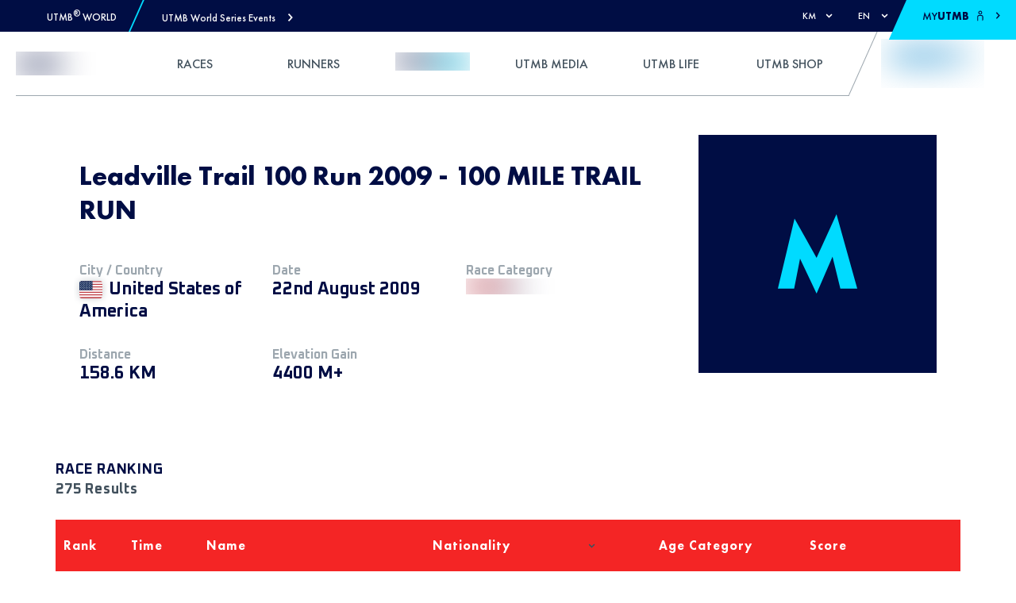

--- FILE ---
content_type: text/css; charset=UTF-8
request_url: https://utmb.world/_next/static/css/a57820ad1ca8c115.css
body_size: 27188
content:
.flex{display:flex;position:relative;box-sizing:border-box}.is-inline{display:inline-flex!important}@media(orientation:landscape){.flex-landscape{display:flex}}@media(min-width:320px)and (max-width:480px)and (orientation:landscape){.flex-landscape{display:block}}@media(min-width:1024px)and (max-width:1024px)and (orientation:portrait){.flex-landscape{display:flex}}.col{flex-direction:column}.flex-wrap,.row-wrap{flex-wrap:wrap}:root{--grid-gap:10px}@supports(display:grid){.is-grid-7{grid-gap:0!important;grid-template-columns:repeat(7,1fr)}}.grid-gap{grid-gap:10px 10px}.row-gap>:not(:last-child){--row-child-margin:12px;margin-right:var(--row-child-margin)}.row-gap-xl>:not(:last-child){--row-child-margin:22px;margin-right:var(--row-child-margin)}.col-gap>:not(:last-child){--column-child-margin:6px;margin-bottom:var(--column-child-margin)}.col-gap-xl>:not(:last-child){--column-child-margin:28px;margin-bottom:var(--column-child-margin)}.trinity{display:flex;justify-content:space-between}.row-gap-x:after,.row-gap-x:before,.trinity:after,.trinity:before{content:""}.self-push-left{margin-left:auto}.self-push-right{margin-right:auto}.self-push-top{margin-top:auto}.self-push-bottom{margin-bottom:auto}.self-stretch{flex-grow:1}.self{flex:2 1}.self.self-small{flex:1 1}.self.self-large{flex:3 1}.self-unset{flex:1 1;min-width:0}.main-start{justify-content:flex-start!important}.main-end{justify-content:flex-end!important}.main-center{justify-content:center!important}.main-around{justify-content:space-around!important}.main-between{justify-content:space-between!important}.cross-center{align-items:center!important}.cross-start{align-items:flex-start!important}.cross-end{align-items:flex-end!important}.cross-baseline{align-items:baseline!important}.wrap-start{align-content:flex-start!important}.wrap-center{align-content:center!important}.wrap-around{align-content:space-around!important}.wrap-between{align-content:space-between!important}.self-start{-ms-grid-row-align:start!important;align-self:flex-start!important}.self-center{-ms-grid-row-align:center!important;align-self:center!important}.self-end{-ms-grid-row-align:end!important;align-self:flex-end!important}.self-stretch{-ms-grid-row-align:stretch!important;align-self:stretch!important}.self-none{flex:none!important}.self-no-grow{flex-grow:0!important}@media(orientation:portrait){.self-portrait-first{order:-1!important}}.embla__viewport{width:100%}.embla__viewport.is-draggable{cursor:move;cursor:-webkit-grab;cursor:grab}.embla__viewport.is-dragging{cursor:-webkit-grabbing;cursor:grabbing}.embla__container{width:100%;display:flex;-webkit-user-select:none;-moz-user-select:none;-ms-user-select:none;user-select:none;-webkit-touch-callout:none;-khtml-user-select:none;-webkit-tap-highlight-color:transparent;height:100%}.embla__slide{flex:0 0 80%}.slider-gap .embla__slide:not(:last-of-type){--slide-gap:10px;margin-right:var(--slide-gap)}@media(orientation:landscape){.embla__slide{flex:0 0 34%}}@media(orientation:landscape)and (min-width:1040px){.embla__slide{flex:0 0 25%}}.embla__slide.embla-slide-max{flex:0 0 100%}.embla__slide.has-loaded{opacity:1}.embla__button{outline:0;cursor:pointer;background-color:transparent;touch-action:manipulation;position:absolute;z-index:1;border:0;justify-content:center;align-items:center;padding:0}.embla__button:disabled{cursor:default;opacity:.4}.embla__button__svg{width:100%;height:100%;fill:currentColor}.embla-prev-next-quiet,.embla-prev-next-quiet:focus,.embla-prev-next-quiet:hover{background-color:transparent;border:1px solid transparent;width:50px;height:50px;border-radius:78% 22% 34% 66%/48% 33% 67% 52%!important;background-color:var(--utmb-color-white)!important}@media(orientation:landscape){.embla-prev-next-quiet,.embla-prev-next-quiet:focus,.embla-prev-next-quiet:hover{width:90px!important;height:90px!important}}._embla__pagination{justify-content:center;margin-top:20px}.embla__dark__dots,.embla__dots{display:flex;list-style:none;justify-content:center;padding:20px 0}.embla__dot{background-color:transparent;cursor:pointer;position:relative;padding:0;outline:0;border:0;width:65px;height:30px;margin-right:7.5px;margin-left:7.5px;display:flex;align-items:center}.embla__dot:after{background-color:var(--utmb-color-blend);width:100%;height:3px;border-radius:2px;content:""}.embla__dot.is-selected:after{background-color:var(--utmb-color-default);opacity:1}.embla__dark__dots>.embla__dot:after{background-color:var(--utmb-color-blue-light);width:100%;height:3px;border-radius:2px;content:"";box-shadow:var(--utmb-text-shadows)}.embla__dark__dots>.embla__dot.is-selected:after{background-color:var(--utmb-color-white);opacity:1}.input-default{border-bottom:2px solid var(--utmb-color-default)!important}:root{--reach-tabs:1;--tab-header-bg:#777;--tab-panel-bg:#888}[data-reach-tabs]{width:100%}[data-reach-tab-list],[data-reach-tab-panels]{display:flex;width:100%;max-width:100%}[data-reach-tab-panel]{width:100%;max-width:100%}[data-reach-tab-list]>*{flex:1 1;max-width:100%}[data-reach-tab]{display:flex;align-items:center;border:none;color:inherit;font:inherit;-webkit-appearance:none;-moz-appearance:none;cursor:pointer}[data-reach-tab-panel]:focus,[data-reach-tab]:focus{outline:2px auto Highlight;outline:4px auto -webkit-focus-ring-color!important;background-color:transparent;box-shadow:none;border-radius:0!important}[data-reach-tab]:disabled{opacity:.8;cursor:no-drop}[data-reach-tab][data-selected]{border-bottom-color:currentColor}[data-orientation=horizontal] [data-reach-tab-panel]{border-top:none}[data-reach-tabs][data-orientation=vertical]{display:flex}[data-reach-tab-list][aria-orientation=vertical]{min-width:190px;flex-direction:column}:root{--underlay-bg:hsla(0,0%,100%,.5);--overlay-padding:0}.underlay{z-index:var(--utmb-zindex-max);position:fixed;top:0;left:0;bottom:0;right:0;display:flex;align-items:center;justify-content:center;background:var(--underlay-bg);-webkit-backdrop-filter:blur(10px);backdrop-filter:blur(10px);-webkit-animation:fade-in .3s ease;animation:fade-in .3s ease}@-webkit-keyframes fade-in{0%{opacity:0}to{opacity:1}}@keyframes fade-in{0%{opacity:0}to{opacity:1}}.modal:focus{outline:none!important;outline:4px auto -webkit-focusAlgeria-ring-color!important;box-shadow:inset 0 0 1000px rgba(0,0,0,.1);border-radius:0!important}.modal{background:var(--popover-bg);padding:var(--overlay-padding);max-width:80%;max-width:750px;margin-right:auto;margin-left:auto;overflow:auto}.modal.is-xs{max-width:48%}.modal-title{font-size:24px}.tray{--tray-margin-top:0;--tray-width:100%;--tray-max-width:100%;--tray-min-height:200px;width:var(--tray-width);max-width:var(--tray-max-width);height:var(--tray-min-height);max-height:calc(var(--tray-min-height) - var(--tray-margin-top));position:absolute;bottom:0;padding:var(--overlay-padding);padding-bottom:env(safe-area-inset-bottom);display:flex;flex-direction:column;transform:translateY(100%);outline:none;background:var(--popover-bg);overflow:hidden}.tray.is-open{transform:translateY(0)}.tray.is-max{height:calc(var(--viewport-height) - var(--tray-margin-top));top:var(--tray-margin-top)}:root{--reach-menu-button:1;--popover-offset:6px}.drop-down{max-width:100%;position:relative}[data-reach-menu-popover],[data-reach-menu]{top:calc(44px + var(--popover-offset))!important}[data-reach-menu-button]{display:flex;justify-content:space-between;align-items:center;font:inherit;background-color:transparent;border:1px solid transparent}[data-reach-menu-item]{display:flex;-webkit-user-select:none;-moz-user-select:none;-ms-user-select:none;user-select:none;cursor:pointer;color:inherit;font:inherit;text-decoration:none;text-decoration:initial;min-height:44px;min-width:0}[data-reach-menu-items]:focus{outline:none!important;border-radius:0!important}[data-reach-menu-popover][hidden],[data-reach-menu][hidden]{display:none}.drop-down.is-horizontal [data-reach-menu-button]{max-width:48px}.drop-down.is-horizontal [data-reach-menu-popover]{top:0!important;right:48px;width:calc(100% - 48px);background-color:transparent}.drop-down.is-horizontal [data-reach-menu-items]{display:flex;justify-content:flex-end;background-color:transparent}*,:after,:before{box-sizing:border-box;color:currentColor}*{background-repeat:no-repeat;padding:0;margin:0}html{-webkit-text-size-adjust:100%;-moz-text-size-adjust:100%;text-size-adjust:100%;-ms-overflow-style:-ms-autohiding-scrollbar;-webkit-tap-highlight-color:transparent;scroll-behavior:smooth;block-size:100%;inline-size:100%}html:focus-within{scroll-behavior:smooth}body{text-rendering:optimizeLegibility;text-align:left;overflow-y:scroll;min-block-size:100%;min-inline-size:100%;color:var(--utmb-color-default)!important;overflow-x:hidden}body.-is-ws{color:var(--utmb-color-ws-primary)!important}@media screen and (min-width:576px){body{padding-top:var(--top-bar-height)!important}}main{width:100%;margin-left:auto;margin-right:auto}@-ms-viewport{width:device-width}@-o-viewport{width:device-width}@viewport{width:device-width}img{border:0;border-style:none;vertical-align:middle;max-width:100%;height:auto}.no-clipping{background-size:contain;background-repeat:round}svg{overflow:hidden;vertical-align:middle}[data-reach-skip-link]{font-size:1.6rem}.offscreen,[data-reach-skip-link]{border:0;clip:rect(0,0,0,0);height:.1rem;margin:-.1rem;overflow:hidden;padding:0;position:absolute;white-space:nowrap;width:.1rem}.unset-styles{display:unset;margin-bottom:0;color:inherit}[hidden],template{display:none!important}[disabled]{cursor:not-allowed}a,a:hover,a:visited{touch-action:manipulation;color:currentColor;background-color:transparent;text-decoration:none;font:inherit;text-underline-offset:.3rem}a:not([class]){-webkit-text-decoration-skip:ink;text-decoration-skip-ink:auto}@media(prefers-reduced-motion:reduce){html:focus-within{scroll-behavior:auto}*,:after,:before{-webkit-animation-duration:.01ms!important;animation-duration:.01ms!important;-webkit-animation-iteration-count:1!important;animation-iteration-count:1!important;transition-duration:.01ms!important;scroll-behavior:auto!important}}[data-reach-skip-nav-link]{border:0;clip:rect(0 0 0 0);height:.1rem;width:.1rem;margin:-.1rem;padding:0;overflow:hidden;position:absolute}[data-reach-skip-nav-link]:focus{padding:1.6rem;position:fixed;z-index:10000;top:3.2rem;left:3.2rem;background:#fff;width:auto;height:auto;clip:auto}[data-reach-skip-nav-content]{height:100%}[data-reach-dialog-overlay]{z-index:calc(var(--utmb-zindex-max) + 1)}.markdown h3{font-size:2.2rem;font-family:var(--utmb-font-futura-heavy);line-height:4rem}@media (min-width:992px){.markdown h3{font-size:3rem}}@media (min-width:1400px){.markdown h3{font-size:3.6rem}}.markdown h3:not(:first-child){margin-top:5rem}.markdown ol,.markdown p,.markdown ul{margin:2rem 0;font-size:1.6rem}@media (min-width:992px){.markdown ol,.markdown p,.markdown ul{font-size:1.8rem}}.markdown ol:first-child,.markdown p:first-child,.markdown ul:first-child{margin-top:0}.markdown ol:last-child,.markdown p:last-child,.markdown ul:last-child{margin-bottom:0}.markdown ul{padding-left:2rem}.markdown table{min-width:100%;border-collapse:separate;font-family:var(--utmb-font-futura-light);margin-bottom:2rem;table-layout:fixed}.markdown table thead{background-color:var(--utmb-color-primary);color:var(--utmb-color-default);font-family:Oxanium}.markdown table thead th{padding:5px;text-transform:capitalize;white-space:nowrap}.markdown table tbody tr{background-color:hsla(0,0%,80%,.3);color:var(--utmb-color-primary)}.markdown table tbody tr:nth-child(odd){background-color:transparent}.markdown table tbody tr td{padding:2px 5px;min-width:120px}.markdown table tbody tr:hover{background-color:var(--utmb-color-secondary)}.markdown.primaryColorIsDark table thead{color:var(--utmb-color-white)}.markdown .table-container{overflow-x:auto;width:95vw}@media (min-width:992px){.markdown .table-container{width:100%}}.axeptio_mount #axeptio_main_button{bottom:calc(var(--mobile-bar-height) + 1rem)!important}@media (min-width:576px){.axeptio_mount #axeptio_main_button{bottom:1rem!important}}.axeptio_mount .svgr svg path:not(:last-child){fill:var(--utmb-color-primary)!important}.axeptio_mount div[class^=Elements__Thumbprint]:before{content:"";position:absolute;width:20rem;height:12.5rem;top:-7rem;right:-7rem;border-radius:100%;background-color:var(--utmb-color-primary);box-shadow:rgba(0,0,0,.2)}.axeptio_mount div[class^=Elements__Thumbprint] img{display:none}.axeptio_mount #axeptio_btn_acceptAll{color:var(--utmb-color-primary)!important}.axeptio_mount #axeptio_btn_acceptAll:active,.axeptio_mount #axeptio_btn_acceptAll:focus{box-shadow:var(--utmb-color-primary) 0 0 .3rem!important}/*!
 * Bootstrap Grid v5.1.3 (https://getbootstrap.com/)
 * Copyright 2011-2021 The Bootstrap Authors
 * Copyright 2011-2021 Twitter, Inc.
 * Licensed under MIT (https://github.com/twbs/bootstrap/blob/main/LICENSE)
 */:root{--bs-blue:#0d6efd;--bs-indigo:#6610f2;--bs-purple:#6f42c1;--bs-pink:#d63384;--bs-red:#dc3545;--bs-orange:#fd7e14;--bs-yellow:#ffc107;--bs-green:#198754;--bs-teal:#20c997;--bs-cyan:#0dcaf0;--bs-white:#fff;--bs-gray:#6c757d;--bs-gray-dark:#343a40;--bs-gray-100:#f8f9fa;--bs-gray-200:#e9ecef;--bs-gray-300:#dee2e6;--bs-gray-400:#ced4da;--bs-gray-500:#adb5bd;--bs-gray-600:#6c757d;--bs-gray-700:#495057;--bs-gray-800:#343a40;--bs-gray-900:#212529;--bs-primary:#0d6efd;--bs-secondary:#6c757d;--bs-success:#198754;--bs-info:#0dcaf0;--bs-warning:#ffc107;--bs-danger:#dc3545;--bs-light:#f8f9fa;--bs-dark:#212529;--bs-primary-rgb:13,110,253;--bs-secondary-rgb:108,117,125;--bs-success-rgb:25,135,84;--bs-info-rgb:13,202,240;--bs-warning-rgb:255,193,7;--bs-danger-rgb:220,53,69;--bs-light-rgb:248,249,250;--bs-dark-rgb:33,37,41;--bs-white-rgb:255,255,255;--bs-black-rgb:0,0,0;--bs-body-color-rgb:33,37,41;--bs-body-bg-rgb:255,255,255;--bs-font-sans-serif:system-ui,-apple-system,"Segoe UI",Roboto,"Helvetica Neue",Arial,"Noto Sans","Liberation Sans",sans-serif,"Apple Color Emoji","Segoe UI Emoji","Segoe UI Symbol","Noto Color Emoji";--bs-font-monospace:SFMono-Regular,Menlo,Monaco,Consolas,"Liberation Mono","Courier New",monospace;--bs-gradient:linear-gradient(180deg,hsla(0,0%,100%,.15),hsla(0,0%,100%,0));--bs-body-font-family:var(--bs-font-sans-serif);--bs-body-font-size:1rem;--bs-body-font-weight:400;--bs-body-line-height:1.5;--bs-body-color:#212529;--bs-body-bg:#fff}.container,.container-fluid,.container-lg,.container-md,.container-sm,.container-xl,.container-xxl{width:100%;padding-right:var(--bs-gutter-x,.75rem);padding-left:var(--bs-gutter-x,.75rem);margin-right:auto;margin-left:auto}@media(min-width:576px){.container,.container-sm{max-width:540px}}@media(min-width:768px){.container,.container-md,.container-sm{max-width:720px}}@media(min-width:992px){.container,.container-lg,.container-md,.container-sm{max-width:960px}}@media(min-width:1200px){.container,.container-lg,.container-md,.container-sm,.container-xl{max-width:1140px}}@media(min-width:1400px){.container,.container-lg,.container-md,.container-sm,.container-xl,.container-xxl{max-width:1320px}}.row{--bs-gutter-x:1.5rem;--bs-gutter-y:0;display:flex;flex-wrap:wrap;margin-top:calc(-1*var(--bs-gutter-y));margin-right:calc(-.5*var(--bs-gutter-x));margin-left:calc(-.5*var(--bs-gutter-x))}.row>*{box-sizing:border-box;flex-shrink:0;width:100%;max-width:100%;padding-right:calc(var(--bs-gutter-x)*.5);padding-left:calc(var(--bs-gutter-x)*.5);margin-top:var(--bs-gutter-y)}.col{flex:1 0}.row-cols-auto>*{flex:0 0 auto;width:auto}.row-cols-1>*{flex:0 0 auto;width:100%}.row-cols-2>*{flex:0 0 auto;width:50%}.row-cols-3>*{flex:0 0 auto;width:33.3333333333%}.row-cols-4>*{flex:0 0 auto;width:25%}.row-cols-5>*{flex:0 0 auto;width:20%}.row-cols-6>*{flex:0 0 auto;width:16.6666666667%}.col-auto{flex:0 0 auto;width:auto}.col-1{flex:0 0 auto;width:8.33333333%}.col-2{flex:0 0 auto;width:16.66666667%}.col-3{flex:0 0 auto;width:25%}.col-4{flex:0 0 auto;width:33.33333333%}.col-5{flex:0 0 auto;width:41.66666667%}.col-6{flex:0 0 auto;width:50%}.col-7{flex:0 0 auto;width:58.33333333%}.col-8{flex:0 0 auto;width:66.66666667%}.col-9{flex:0 0 auto;width:75%}.col-10{flex:0 0 auto;width:83.33333333%}.col-11{flex:0 0 auto;width:91.66666667%}.col-12{flex:0 0 auto;width:100%}.offset-1{margin-left:8.33333333%}.offset-2{margin-left:16.66666667%}.offset-3{margin-left:25%}.offset-4{margin-left:33.33333333%}.offset-5{margin-left:41.66666667%}.offset-6{margin-left:50%}.offset-7{margin-left:58.33333333%}.offset-8{margin-left:66.66666667%}.offset-9{margin-left:75%}.offset-10{margin-left:83.33333333%}.offset-11{margin-left:91.66666667%}.g-0,.gx-0{--bs-gutter-x:0}.g-0,.gy-0{--bs-gutter-y:0}.g-1,.gx-1{--bs-gutter-x:0.25rem}.g-1,.gy-1{--bs-gutter-y:0.25rem}.g-2,.gx-2{--bs-gutter-x:0.5rem}.g-2,.gy-2{--bs-gutter-y:0.5rem}.g-3,.gx-3{--bs-gutter-x:1rem}.g-3,.gy-3{--bs-gutter-y:1rem}.g-4,.gx-4{--bs-gutter-x:1.5rem}.g-4,.gy-4{--bs-gutter-y:1.5rem}.g-5,.gx-5{--bs-gutter-x:3rem}.g-5,.gy-5{--bs-gutter-y:3rem}@media(min-width:576px){.col-sm{flex:1 0}.row-cols-sm-auto>*{flex:0 0 auto;width:auto}.row-cols-sm-1>*{flex:0 0 auto;width:100%}.row-cols-sm-2>*{flex:0 0 auto;width:50%}.row-cols-sm-3>*{flex:0 0 auto;width:33.3333333333%}.row-cols-sm-4>*{flex:0 0 auto;width:25%}.row-cols-sm-5>*{flex:0 0 auto;width:20%}.row-cols-sm-6>*{flex:0 0 auto;width:16.6666666667%}.col-sm-auto{flex:0 0 auto;width:auto}.col-sm-1{flex:0 0 auto;width:8.33333333%}.col-sm-2{flex:0 0 auto;width:16.66666667%}.col-sm-3{flex:0 0 auto;width:25%}.col-sm-4{flex:0 0 auto;width:33.33333333%}.col-sm-5{flex:0 0 auto;width:41.66666667%}.col-sm-6{flex:0 0 auto;width:50%}.col-sm-7{flex:0 0 auto;width:58.33333333%}.col-sm-8{flex:0 0 auto;width:66.66666667%}.col-sm-9{flex:0 0 auto;width:75%}.col-sm-10{flex:0 0 auto;width:83.33333333%}.col-sm-11{flex:0 0 auto;width:91.66666667%}.col-sm-12{flex:0 0 auto;width:100%}.offset-sm-0{margin-left:0}.offset-sm-1{margin-left:8.33333333%}.offset-sm-2{margin-left:16.66666667%}.offset-sm-3{margin-left:25%}.offset-sm-4{margin-left:33.33333333%}.offset-sm-5{margin-left:41.66666667%}.offset-sm-6{margin-left:50%}.offset-sm-7{margin-left:58.33333333%}.offset-sm-8{margin-left:66.66666667%}.offset-sm-9{margin-left:75%}.offset-sm-10{margin-left:83.33333333%}.offset-sm-11{margin-left:91.66666667%}.g-sm-0,.gx-sm-0{--bs-gutter-x:0}.g-sm-0,.gy-sm-0{--bs-gutter-y:0}.g-sm-1,.gx-sm-1{--bs-gutter-x:0.25rem}.g-sm-1,.gy-sm-1{--bs-gutter-y:0.25rem}.g-sm-2,.gx-sm-2{--bs-gutter-x:0.5rem}.g-sm-2,.gy-sm-2{--bs-gutter-y:0.5rem}.g-sm-3,.gx-sm-3{--bs-gutter-x:1rem}.g-sm-3,.gy-sm-3{--bs-gutter-y:1rem}.g-sm-4,.gx-sm-4{--bs-gutter-x:1.5rem}.g-sm-4,.gy-sm-4{--bs-gutter-y:1.5rem}.g-sm-5,.gx-sm-5{--bs-gutter-x:3rem}.g-sm-5,.gy-sm-5{--bs-gutter-y:3rem}}@media(min-width:768px){.col-md{flex:1 0}.row-cols-md-auto>*{flex:0 0 auto;width:auto}.row-cols-md-1>*{flex:0 0 auto;width:100%}.row-cols-md-2>*{flex:0 0 auto;width:50%}.row-cols-md-3>*{flex:0 0 auto;width:33.3333333333%}.row-cols-md-4>*{flex:0 0 auto;width:25%}.row-cols-md-5>*{flex:0 0 auto;width:20%}.row-cols-md-6>*{flex:0 0 auto;width:16.6666666667%}.col-md-auto{flex:0 0 auto;width:auto}.col-md-1{flex:0 0 auto;width:8.33333333%}.col-md-2{flex:0 0 auto;width:16.66666667%}.col-md-3{flex:0 0 auto;width:25%}.col-md-4{flex:0 0 auto;width:33.33333333%}.col-md-5{flex:0 0 auto;width:41.66666667%}.col-md-6{flex:0 0 auto;width:50%}.col-md-7{flex:0 0 auto;width:58.33333333%}.col-md-8{flex:0 0 auto;width:66.66666667%}.col-md-9{flex:0 0 auto;width:75%}.col-md-10{flex:0 0 auto;width:83.33333333%}.col-md-11{flex:0 0 auto;width:91.66666667%}.col-md-12{flex:0 0 auto;width:100%}.offset-md-0{margin-left:0}.offset-md-1{margin-left:8.33333333%}.offset-md-2{margin-left:16.66666667%}.offset-md-3{margin-left:25%}.offset-md-4{margin-left:33.33333333%}.offset-md-5{margin-left:41.66666667%}.offset-md-6{margin-left:50%}.offset-md-7{margin-left:58.33333333%}.offset-md-8{margin-left:66.66666667%}.offset-md-9{margin-left:75%}.offset-md-10{margin-left:83.33333333%}.offset-md-11{margin-left:91.66666667%}.g-md-0,.gx-md-0{--bs-gutter-x:0}.g-md-0,.gy-md-0{--bs-gutter-y:0}.g-md-1,.gx-md-1{--bs-gutter-x:0.25rem}.g-md-1,.gy-md-1{--bs-gutter-y:0.25rem}.g-md-2,.gx-md-2{--bs-gutter-x:0.5rem}.g-md-2,.gy-md-2{--bs-gutter-y:0.5rem}.g-md-3,.gx-md-3{--bs-gutter-x:1rem}.g-md-3,.gy-md-3{--bs-gutter-y:1rem}.g-md-4,.gx-md-4{--bs-gutter-x:1.5rem}.g-md-4,.gy-md-4{--bs-gutter-y:1.5rem}.g-md-5,.gx-md-5{--bs-gutter-x:3rem}.g-md-5,.gy-md-5{--bs-gutter-y:3rem}}@media(min-width:992px){.col-lg{flex:1 0}.row-cols-lg-auto>*{flex:0 0 auto;width:auto}.row-cols-lg-1>*{flex:0 0 auto;width:100%}.row-cols-lg-2>*{flex:0 0 auto;width:50%}.row-cols-lg-3>*{flex:0 0 auto;width:33.3333333333%}.row-cols-lg-4>*{flex:0 0 auto;width:25%}.row-cols-lg-5>*{flex:0 0 auto;width:20%}.row-cols-lg-6>*{flex:0 0 auto;width:16.6666666667%}.col-lg-auto{flex:0 0 auto;width:auto}.col-lg-1{flex:0 0 auto;width:8.33333333%}.col-lg-2{flex:0 0 auto;width:16.66666667%}.col-lg-3{flex:0 0 auto;width:25%}.col-lg-4{flex:0 0 auto;width:33.33333333%}.col-lg-5{flex:0 0 auto;width:41.66666667%}.col-lg-6{flex:0 0 auto;width:50%}.col-lg-7{flex:0 0 auto;width:58.33333333%}.col-lg-8{flex:0 0 auto;width:66.66666667%}.col-lg-9{flex:0 0 auto;width:75%}.col-lg-10{flex:0 0 auto;width:83.33333333%}.col-lg-11{flex:0 0 auto;width:91.66666667%}.col-lg-12{flex:0 0 auto;width:100%}.offset-lg-0{margin-left:0}.offset-lg-1{margin-left:8.33333333%}.offset-lg-2{margin-left:16.66666667%}.offset-lg-3{margin-left:25%}.offset-lg-4{margin-left:33.33333333%}.offset-lg-5{margin-left:41.66666667%}.offset-lg-6{margin-left:50%}.offset-lg-7{margin-left:58.33333333%}.offset-lg-8{margin-left:66.66666667%}.offset-lg-9{margin-left:75%}.offset-lg-10{margin-left:83.33333333%}.offset-lg-11{margin-left:91.66666667%}.g-lg-0,.gx-lg-0{--bs-gutter-x:0}.g-lg-0,.gy-lg-0{--bs-gutter-y:0}.g-lg-1,.gx-lg-1{--bs-gutter-x:0.25rem}.g-lg-1,.gy-lg-1{--bs-gutter-y:0.25rem}.g-lg-2,.gx-lg-2{--bs-gutter-x:0.5rem}.g-lg-2,.gy-lg-2{--bs-gutter-y:0.5rem}.g-lg-3,.gx-lg-3{--bs-gutter-x:1rem}.g-lg-3,.gy-lg-3{--bs-gutter-y:1rem}.g-lg-4,.gx-lg-4{--bs-gutter-x:1.5rem}.g-lg-4,.gy-lg-4{--bs-gutter-y:1.5rem}.g-lg-5,.gx-lg-5{--bs-gutter-x:3rem}.g-lg-5,.gy-lg-5{--bs-gutter-y:3rem}}@media(min-width:1200px){.col-xl{flex:1 0}.row-cols-xl-auto>*{flex:0 0 auto;width:auto}.row-cols-xl-1>*{flex:0 0 auto;width:100%}.row-cols-xl-2>*{flex:0 0 auto;width:50%}.row-cols-xl-3>*{flex:0 0 auto;width:33.3333333333%}.row-cols-xl-4>*{flex:0 0 auto;width:25%}.row-cols-xl-5>*{flex:0 0 auto;width:20%}.row-cols-xl-6>*{flex:0 0 auto;width:16.6666666667%}.col-xl-auto{flex:0 0 auto;width:auto}.col-xl-1{flex:0 0 auto;width:8.33333333%}.col-xl-2{flex:0 0 auto;width:16.66666667%}.col-xl-3{flex:0 0 auto;width:25%}.col-xl-4{flex:0 0 auto;width:33.33333333%}.col-xl-5{flex:0 0 auto;width:41.66666667%}.col-xl-6{flex:0 0 auto;width:50%}.col-xl-7{flex:0 0 auto;width:58.33333333%}.col-xl-8{flex:0 0 auto;width:66.66666667%}.col-xl-9{flex:0 0 auto;width:75%}.col-xl-10{flex:0 0 auto;width:83.33333333%}.col-xl-11{flex:0 0 auto;width:91.66666667%}.col-xl-12{flex:0 0 auto;width:100%}.offset-xl-0{margin-left:0}.offset-xl-1{margin-left:8.33333333%}.offset-xl-2{margin-left:16.66666667%}.offset-xl-3{margin-left:25%}.offset-xl-4{margin-left:33.33333333%}.offset-xl-5{margin-left:41.66666667%}.offset-xl-6{margin-left:50%}.offset-xl-7{margin-left:58.33333333%}.offset-xl-8{margin-left:66.66666667%}.offset-xl-9{margin-left:75%}.offset-xl-10{margin-left:83.33333333%}.offset-xl-11{margin-left:91.66666667%}.g-xl-0,.gx-xl-0{--bs-gutter-x:0}.g-xl-0,.gy-xl-0{--bs-gutter-y:0}.g-xl-1,.gx-xl-1{--bs-gutter-x:0.25rem}.g-xl-1,.gy-xl-1{--bs-gutter-y:0.25rem}.g-xl-2,.gx-xl-2{--bs-gutter-x:0.5rem}.g-xl-2,.gy-xl-2{--bs-gutter-y:0.5rem}.g-xl-3,.gx-xl-3{--bs-gutter-x:1rem}.g-xl-3,.gy-xl-3{--bs-gutter-y:1rem}.g-xl-4,.gx-xl-4{--bs-gutter-x:1.5rem}.g-xl-4,.gy-xl-4{--bs-gutter-y:1.5rem}.g-xl-5,.gx-xl-5{--bs-gutter-x:3rem}.g-xl-5,.gy-xl-5{--bs-gutter-y:3rem}}@media(min-width:1400px){.col-xxl{flex:1 0}.row-cols-xxl-auto>*{flex:0 0 auto;width:auto}.row-cols-xxl-1>*{flex:0 0 auto;width:100%}.row-cols-xxl-2>*{flex:0 0 auto;width:50%}.row-cols-xxl-3>*{flex:0 0 auto;width:33.3333333333%}.row-cols-xxl-4>*{flex:0 0 auto;width:25%}.row-cols-xxl-5>*{flex:0 0 auto;width:20%}.row-cols-xxl-6>*{flex:0 0 auto;width:16.6666666667%}.col-xxl-auto{flex:0 0 auto;width:auto}.col-xxl-1{flex:0 0 auto;width:8.33333333%}.col-xxl-2{flex:0 0 auto;width:16.66666667%}.col-xxl-3{flex:0 0 auto;width:25%}.col-xxl-4{flex:0 0 auto;width:33.33333333%}.col-xxl-5{flex:0 0 auto;width:41.66666667%}.col-xxl-6{flex:0 0 auto;width:50%}.col-xxl-7{flex:0 0 auto;width:58.33333333%}.col-xxl-8{flex:0 0 auto;width:66.66666667%}.col-xxl-9{flex:0 0 auto;width:75%}.col-xxl-10{flex:0 0 auto;width:83.33333333%}.col-xxl-11{flex:0 0 auto;width:91.66666667%}.col-xxl-12{flex:0 0 auto;width:100%}.offset-xxl-0{margin-left:0}.offset-xxl-1{margin-left:8.33333333%}.offset-xxl-2{margin-left:16.66666667%}.offset-xxl-3{margin-left:25%}.offset-xxl-4{margin-left:33.33333333%}.offset-xxl-5{margin-left:41.66666667%}.offset-xxl-6{margin-left:50%}.offset-xxl-7{margin-left:58.33333333%}.offset-xxl-8{margin-left:66.66666667%}.offset-xxl-9{margin-left:75%}.offset-xxl-10{margin-left:83.33333333%}.offset-xxl-11{margin-left:91.66666667%}.g-xxl-0,.gx-xxl-0{--bs-gutter-x:0}.g-xxl-0,.gy-xxl-0{--bs-gutter-y:0}.g-xxl-1,.gx-xxl-1{--bs-gutter-x:0.25rem}.g-xxl-1,.gy-xxl-1{--bs-gutter-y:0.25rem}.g-xxl-2,.gx-xxl-2{--bs-gutter-x:0.5rem}.g-xxl-2,.gy-xxl-2{--bs-gutter-y:0.5rem}.g-xxl-3,.gx-xxl-3{--bs-gutter-x:1rem}.g-xxl-3,.gy-xxl-3{--bs-gutter-y:1rem}.g-xxl-4,.gx-xxl-4{--bs-gutter-x:1.5rem}.g-xxl-4,.gy-xxl-4{--bs-gutter-y:1.5rem}.g-xxl-5,.gx-xxl-5{--bs-gutter-x:3rem}.g-xxl-5,.gy-xxl-5{--bs-gutter-y:3rem}}.d-inline{display:inline!important}.d-inline-block{display:inline-block!important}.d-block{display:block!important}.d-grid{display:grid!important}.d-table{display:table!important}.d-table-row{display:table-row!important}.d-table-cell{display:table-cell!important}.d-flex{display:flex!important}.d-inline-flex{display:inline-flex!important}.d-none{display:none!important}.flex-fill{flex:1 1 auto!important}.flex-row{flex-direction:row!important}.flex-column{flex-direction:column!important}.flex-row-reverse{flex-direction:row-reverse!important}.flex-column-reverse{flex-direction:column-reverse!important}.flex-grow-0{flex-grow:0!important}.flex-grow-1{flex-grow:1!important}.flex-shrink-0{flex-shrink:0!important}.flex-shrink-1{flex-shrink:1!important}.flex-wrap{flex-wrap:wrap!important}.flex-nowrap{flex-wrap:nowrap!important}.flex-wrap-reverse{flex-wrap:wrap-reverse!important}.justify-content-start{justify-content:flex-start!important}.justify-content-end{justify-content:flex-end!important}.justify-content-center{justify-content:center!important}.justify-content-between{justify-content:space-between!important}.justify-content-around{justify-content:space-around!important}.justify-content-evenly{justify-content:space-evenly!important}.align-items-start{align-items:flex-start!important}.align-items-end{align-items:flex-end!important}.align-items-center{align-items:center!important}.align-items-baseline{align-items:baseline!important}.align-items-stretch{align-items:stretch!important}.align-content-start{align-content:flex-start!important}.align-content-end{align-content:flex-end!important}.align-content-center{align-content:center!important}.align-content-between{align-content:space-between!important}.align-content-around{align-content:space-around!important}.align-content-stretch{align-content:stretch!important}.align-self-auto{align-self:auto!important}.align-self-start{align-self:flex-start!important}.align-self-end{align-self:flex-end!important}.align-self-center{align-self:center!important}.align-self-baseline{align-self:baseline!important}.align-self-stretch{align-self:stretch!important}.order-first{order:-1!important}.order-0{order:0!important}.order-1{order:1!important}.order-2{order:2!important}.order-3{order:3!important}.order-4{order:4!important}.order-5{order:5!important}.order-last{order:6!important}.m-0{margin:0!important}.m-1{margin:.25rem!important}.m-2{margin:.5rem!important}.m-3{margin:1rem!important}.m-4{margin:1.5rem!important}.m-5{margin:3rem!important}.m-auto{margin:auto!important}.mx-0{margin-right:0!important;margin-left:0!important}.mx-1{margin-right:.25rem!important;margin-left:.25rem!important}.mx-2{margin-right:.5rem!important;margin-left:.5rem!important}.mx-3{margin-right:1rem!important;margin-left:1rem!important}.mx-4{margin-right:1.5rem!important;margin-left:1.5rem!important}.mx-5{margin-right:3rem!important;margin-left:3rem!important}.mx-auto{margin-right:auto!important;margin-left:auto!important}.my-0{margin-top:0!important;margin-bottom:0!important}.my-1{margin-top:.25rem!important;margin-bottom:.25rem!important}.my-2{margin-top:.5rem!important;margin-bottom:.5rem!important}.my-3{margin-top:1rem!important;margin-bottom:1rem!important}.my-4{margin-top:1.5rem!important;margin-bottom:1.5rem!important}.my-5{margin-top:3rem!important;margin-bottom:3rem!important}.my-auto{margin-top:auto!important;margin-bottom:auto!important}.mt-0{margin-top:0!important}.mt-1{margin-top:.25rem!important}.mt-2{margin-top:.5rem!important}.mt-3{margin-top:1rem!important}.mt-4{margin-top:1.5rem!important}.mt-5{margin-top:3rem!important}.mt-auto{margin-top:auto!important}.me-0{margin-right:0!important}.me-1{margin-right:.25rem!important}.me-2{margin-right:.5rem!important}.me-3{margin-right:1rem!important}.me-4{margin-right:1.5rem!important}.me-5{margin-right:3rem!important}.me-auto{margin-right:auto!important}.mb-0{margin-bottom:0!important}.mb-1{margin-bottom:.25rem!important}.mb-2{margin-bottom:.5rem!important}.mb-3{margin-bottom:1rem!important}.mb-4{margin-bottom:1.5rem!important}.mb-5{margin-bottom:3rem!important}.mb-auto{margin-bottom:auto!important}.ms-0{margin-left:0!important}.ms-1{margin-left:.25rem!important}.ms-2{margin-left:.5rem!important}.ms-3{margin-left:1rem!important}.ms-4{margin-left:1.5rem!important}.ms-5{margin-left:3rem!important}.ms-auto{margin-left:auto!important}.p-0{padding:0!important}.p-1{padding:.25rem!important}.p-2{padding:.5rem!important}.p-3{padding:1rem!important}.p-4{padding:1.5rem!important}.p-5{padding:3rem!important}.px-0{padding-right:0!important;padding-left:0!important}.px-1{padding-right:.25rem!important;padding-left:.25rem!important}.px-2{padding-right:.5rem!important;padding-left:.5rem!important}.px-3{padding-right:1rem!important;padding-left:1rem!important}.px-4{padding-right:1.5rem!important;padding-left:1.5rem!important}.px-5{padding-right:3rem!important;padding-left:3rem!important}.py-0{padding-top:0!important;padding-bottom:0!important}.py-1{padding-top:.25rem!important;padding-bottom:.25rem!important}.py-2{padding-top:.5rem!important;padding-bottom:.5rem!important}.py-3{padding-top:1rem!important;padding-bottom:1rem!important}.py-4{padding-top:1.5rem!important;padding-bottom:1.5rem!important}.py-5{padding-top:3rem!important;padding-bottom:3rem!important}.pt-0{padding-top:0!important}.pt-1{padding-top:.25rem!important}.pt-2{padding-top:.5rem!important}.pt-3{padding-top:1rem!important}.pt-4{padding-top:1.5rem!important}.pt-5{padding-top:3rem!important}.pe-0{padding-right:0!important}.pe-1{padding-right:.25rem!important}.pe-2{padding-right:.5rem!important}.pe-3{padding-right:1rem!important}.pe-4{padding-right:1.5rem!important}.pe-5{padding-right:3rem!important}.pb-0{padding-bottom:0!important}.pb-1{padding-bottom:.25rem!important}.pb-2{padding-bottom:.5rem!important}.pb-3{padding-bottom:1rem!important}.pb-4{padding-bottom:1.5rem!important}.pb-5{padding-bottom:3rem!important}.ps-0{padding-left:0!important}.ps-1{padding-left:.25rem!important}.ps-2{padding-left:.5rem!important}.ps-3{padding-left:1rem!important}.ps-4{padding-left:1.5rem!important}.ps-5{padding-left:3rem!important}@media(min-width:576px){.d-sm-inline{display:inline!important}.d-sm-inline-block{display:inline-block!important}.d-sm-block{display:block!important}.d-sm-grid{display:grid!important}.d-sm-table{display:table!important}.d-sm-table-row{display:table-row!important}.d-sm-table-cell{display:table-cell!important}.d-sm-flex{display:flex!important}.d-sm-inline-flex{display:inline-flex!important}.d-sm-none{display:none!important}.flex-sm-fill{flex:1 1 auto!important}.flex-sm-row{flex-direction:row!important}.flex-sm-column{flex-direction:column!important}.flex-sm-row-reverse{flex-direction:row-reverse!important}.flex-sm-column-reverse{flex-direction:column-reverse!important}.flex-sm-grow-0{flex-grow:0!important}.flex-sm-grow-1{flex-grow:1!important}.flex-sm-shrink-0{flex-shrink:0!important}.flex-sm-shrink-1{flex-shrink:1!important}.flex-sm-wrap{flex-wrap:wrap!important}.flex-sm-nowrap{flex-wrap:nowrap!important}.flex-sm-wrap-reverse{flex-wrap:wrap-reverse!important}.justify-content-sm-start{justify-content:flex-start!important}.justify-content-sm-end{justify-content:flex-end!important}.justify-content-sm-center{justify-content:center!important}.justify-content-sm-between{justify-content:space-between!important}.justify-content-sm-around{justify-content:space-around!important}.justify-content-sm-evenly{justify-content:space-evenly!important}.align-items-sm-start{align-items:flex-start!important}.align-items-sm-end{align-items:flex-end!important}.align-items-sm-center{align-items:center!important}.align-items-sm-baseline{align-items:baseline!important}.align-items-sm-stretch{align-items:stretch!important}.align-content-sm-start{align-content:flex-start!important}.align-content-sm-end{align-content:flex-end!important}.align-content-sm-center{align-content:center!important}.align-content-sm-between{align-content:space-between!important}.align-content-sm-around{align-content:space-around!important}.align-content-sm-stretch{align-content:stretch!important}.align-self-sm-auto{align-self:auto!important}.align-self-sm-start{align-self:flex-start!important}.align-self-sm-end{align-self:flex-end!important}.align-self-sm-center{align-self:center!important}.align-self-sm-baseline{align-self:baseline!important}.align-self-sm-stretch{align-self:stretch!important}.order-sm-first{order:-1!important}.order-sm-0{order:0!important}.order-sm-1{order:1!important}.order-sm-2{order:2!important}.order-sm-3{order:3!important}.order-sm-4{order:4!important}.order-sm-5{order:5!important}.order-sm-last{order:6!important}.m-sm-0{margin:0!important}.m-sm-1{margin:.25rem!important}.m-sm-2{margin:.5rem!important}.m-sm-3{margin:1rem!important}.m-sm-4{margin:1.5rem!important}.m-sm-5{margin:3rem!important}.m-sm-auto{margin:auto!important}.mx-sm-0{margin-right:0!important;margin-left:0!important}.mx-sm-1{margin-right:.25rem!important;margin-left:.25rem!important}.mx-sm-2{margin-right:.5rem!important;margin-left:.5rem!important}.mx-sm-3{margin-right:1rem!important;margin-left:1rem!important}.mx-sm-4{margin-right:1.5rem!important;margin-left:1.5rem!important}.mx-sm-5{margin-right:3rem!important;margin-left:3rem!important}.mx-sm-auto{margin-right:auto!important;margin-left:auto!important}.my-sm-0{margin-top:0!important;margin-bottom:0!important}.my-sm-1{margin-top:.25rem!important;margin-bottom:.25rem!important}.my-sm-2{margin-top:.5rem!important;margin-bottom:.5rem!important}.my-sm-3{margin-top:1rem!important;margin-bottom:1rem!important}.my-sm-4{margin-top:1.5rem!important;margin-bottom:1.5rem!important}.my-sm-5{margin-top:3rem!important;margin-bottom:3rem!important}.my-sm-auto{margin-top:auto!important;margin-bottom:auto!important}.mt-sm-0{margin-top:0!important}.mt-sm-1{margin-top:.25rem!important}.mt-sm-2{margin-top:.5rem!important}.mt-sm-3{margin-top:1rem!important}.mt-sm-4{margin-top:1.5rem!important}.mt-sm-5{margin-top:3rem!important}.mt-sm-auto{margin-top:auto!important}.me-sm-0{margin-right:0!important}.me-sm-1{margin-right:.25rem!important}.me-sm-2{margin-right:.5rem!important}.me-sm-3{margin-right:1rem!important}.me-sm-4{margin-right:1.5rem!important}.me-sm-5{margin-right:3rem!important}.me-sm-auto{margin-right:auto!important}.mb-sm-0{margin-bottom:0!important}.mb-sm-1{margin-bottom:.25rem!important}.mb-sm-2{margin-bottom:.5rem!important}.mb-sm-3{margin-bottom:1rem!important}.mb-sm-4{margin-bottom:1.5rem!important}.mb-sm-5{margin-bottom:3rem!important}.mb-sm-auto{margin-bottom:auto!important}.ms-sm-0{margin-left:0!important}.ms-sm-1{margin-left:.25rem!important}.ms-sm-2{margin-left:.5rem!important}.ms-sm-3{margin-left:1rem!important}.ms-sm-4{margin-left:1.5rem!important}.ms-sm-5{margin-left:3rem!important}.ms-sm-auto{margin-left:auto!important}.p-sm-0{padding:0!important}.p-sm-1{padding:.25rem!important}.p-sm-2{padding:.5rem!important}.p-sm-3{padding:1rem!important}.p-sm-4{padding:1.5rem!important}.p-sm-5{padding:3rem!important}.px-sm-0{padding-right:0!important;padding-left:0!important}.px-sm-1{padding-right:.25rem!important;padding-left:.25rem!important}.px-sm-2{padding-right:.5rem!important;padding-left:.5rem!important}.px-sm-3{padding-right:1rem!important;padding-left:1rem!important}.px-sm-4{padding-right:1.5rem!important;padding-left:1.5rem!important}.px-sm-5{padding-right:3rem!important;padding-left:3rem!important}.py-sm-0{padding-top:0!important;padding-bottom:0!important}.py-sm-1{padding-top:.25rem!important;padding-bottom:.25rem!important}.py-sm-2{padding-top:.5rem!important;padding-bottom:.5rem!important}.py-sm-3{padding-top:1rem!important;padding-bottom:1rem!important}.py-sm-4{padding-top:1.5rem!important;padding-bottom:1.5rem!important}.py-sm-5{padding-top:3rem!important;padding-bottom:3rem!important}.pt-sm-0{padding-top:0!important}.pt-sm-1{padding-top:.25rem!important}.pt-sm-2{padding-top:.5rem!important}.pt-sm-3{padding-top:1rem!important}.pt-sm-4{padding-top:1.5rem!important}.pt-sm-5{padding-top:3rem!important}.pe-sm-0{padding-right:0!important}.pe-sm-1{padding-right:.25rem!important}.pe-sm-2{padding-right:.5rem!important}.pe-sm-3{padding-right:1rem!important}.pe-sm-4{padding-right:1.5rem!important}.pe-sm-5{padding-right:3rem!important}.pb-sm-0{padding-bottom:0!important}.pb-sm-1{padding-bottom:.25rem!important}.pb-sm-2{padding-bottom:.5rem!important}.pb-sm-3{padding-bottom:1rem!important}.pb-sm-4{padding-bottom:1.5rem!important}.pb-sm-5{padding-bottom:3rem!important}.ps-sm-0{padding-left:0!important}.ps-sm-1{padding-left:.25rem!important}.ps-sm-2{padding-left:.5rem!important}.ps-sm-3{padding-left:1rem!important}.ps-sm-4{padding-left:1.5rem!important}.ps-sm-5{padding-left:3rem!important}}@media(min-width:768px){.d-md-inline{display:inline!important}.d-md-inline-block{display:inline-block!important}.d-md-block{display:block!important}.d-md-grid{display:grid!important}.d-md-table{display:table!important}.d-md-table-row{display:table-row!important}.d-md-table-cell{display:table-cell!important}.d-md-flex{display:flex!important}.d-md-inline-flex{display:inline-flex!important}.d-md-none{display:none!important}.flex-md-fill{flex:1 1 auto!important}.flex-md-row{flex-direction:row!important}.flex-md-column{flex-direction:column!important}.flex-md-row-reverse{flex-direction:row-reverse!important}.flex-md-column-reverse{flex-direction:column-reverse!important}.flex-md-grow-0{flex-grow:0!important}.flex-md-grow-1{flex-grow:1!important}.flex-md-shrink-0{flex-shrink:0!important}.flex-md-shrink-1{flex-shrink:1!important}.flex-md-wrap{flex-wrap:wrap!important}.flex-md-nowrap{flex-wrap:nowrap!important}.flex-md-wrap-reverse{flex-wrap:wrap-reverse!important}.justify-content-md-start{justify-content:flex-start!important}.justify-content-md-end{justify-content:flex-end!important}.justify-content-md-center{justify-content:center!important}.justify-content-md-between{justify-content:space-between!important}.justify-content-md-around{justify-content:space-around!important}.justify-content-md-evenly{justify-content:space-evenly!important}.align-items-md-start{align-items:flex-start!important}.align-items-md-end{align-items:flex-end!important}.align-items-md-center{align-items:center!important}.align-items-md-baseline{align-items:baseline!important}.align-items-md-stretch{align-items:stretch!important}.align-content-md-start{align-content:flex-start!important}.align-content-md-end{align-content:flex-end!important}.align-content-md-center{align-content:center!important}.align-content-md-between{align-content:space-between!important}.align-content-md-around{align-content:space-around!important}.align-content-md-stretch{align-content:stretch!important}.align-self-md-auto{align-self:auto!important}.align-self-md-start{align-self:flex-start!important}.align-self-md-end{align-self:flex-end!important}.align-self-md-center{align-self:center!important}.align-self-md-baseline{align-self:baseline!important}.align-self-md-stretch{align-self:stretch!important}.order-md-first{order:-1!important}.order-md-0{order:0!important}.order-md-1{order:1!important}.order-md-2{order:2!important}.order-md-3{order:3!important}.order-md-4{order:4!important}.order-md-5{order:5!important}.order-md-last{order:6!important}.m-md-0{margin:0!important}.m-md-1{margin:.25rem!important}.m-md-2{margin:.5rem!important}.m-md-3{margin:1rem!important}.m-md-4{margin:1.5rem!important}.m-md-5{margin:3rem!important}.m-md-auto{margin:auto!important}.mx-md-0{margin-right:0!important;margin-left:0!important}.mx-md-1{margin-right:.25rem!important;margin-left:.25rem!important}.mx-md-2{margin-right:.5rem!important;margin-left:.5rem!important}.mx-md-3{margin-right:1rem!important;margin-left:1rem!important}.mx-md-4{margin-right:1.5rem!important;margin-left:1.5rem!important}.mx-md-5{margin-right:3rem!important;margin-left:3rem!important}.mx-md-auto{margin-right:auto!important;margin-left:auto!important}.my-md-0{margin-top:0!important;margin-bottom:0!important}.my-md-1{margin-top:.25rem!important;margin-bottom:.25rem!important}.my-md-2{margin-top:.5rem!important;margin-bottom:.5rem!important}.my-md-3{margin-top:1rem!important;margin-bottom:1rem!important}.my-md-4{margin-top:1.5rem!important;margin-bottom:1.5rem!important}.my-md-5{margin-top:3rem!important;margin-bottom:3rem!important}.my-md-auto{margin-top:auto!important;margin-bottom:auto!important}.mt-md-0{margin-top:0!important}.mt-md-1{margin-top:.25rem!important}.mt-md-2{margin-top:.5rem!important}.mt-md-3{margin-top:1rem!important}.mt-md-4{margin-top:1.5rem!important}.mt-md-5{margin-top:3rem!important}.mt-md-auto{margin-top:auto!important}.me-md-0{margin-right:0!important}.me-md-1{margin-right:.25rem!important}.me-md-2{margin-right:.5rem!important}.me-md-3{margin-right:1rem!important}.me-md-4{margin-right:1.5rem!important}.me-md-5{margin-right:3rem!important}.me-md-auto{margin-right:auto!important}.mb-md-0{margin-bottom:0!important}.mb-md-1{margin-bottom:.25rem!important}.mb-md-2{margin-bottom:.5rem!important}.mb-md-3{margin-bottom:1rem!important}.mb-md-4{margin-bottom:1.5rem!important}.mb-md-5{margin-bottom:3rem!important}.mb-md-auto{margin-bottom:auto!important}.ms-md-0{margin-left:0!important}.ms-md-1{margin-left:.25rem!important}.ms-md-2{margin-left:.5rem!important}.ms-md-3{margin-left:1rem!important}.ms-md-4{margin-left:1.5rem!important}.ms-md-5{margin-left:3rem!important}.ms-md-auto{margin-left:auto!important}.p-md-0{padding:0!important}.p-md-1{padding:.25rem!important}.p-md-2{padding:.5rem!important}.p-md-3{padding:1rem!important}.p-md-4{padding:1.5rem!important}.p-md-5{padding:3rem!important}.px-md-0{padding-right:0!important;padding-left:0!important}.px-md-1{padding-right:.25rem!important;padding-left:.25rem!important}.px-md-2{padding-right:.5rem!important;padding-left:.5rem!important}.px-md-3{padding-right:1rem!important;padding-left:1rem!important}.px-md-4{padding-right:1.5rem!important;padding-left:1.5rem!important}.px-md-5{padding-right:3rem!important;padding-left:3rem!important}.py-md-0{padding-top:0!important;padding-bottom:0!important}.py-md-1{padding-top:.25rem!important;padding-bottom:.25rem!important}.py-md-2{padding-top:.5rem!important;padding-bottom:.5rem!important}.py-md-3{padding-top:1rem!important;padding-bottom:1rem!important}.py-md-4{padding-top:1.5rem!important;padding-bottom:1.5rem!important}.py-md-5{padding-top:3rem!important;padding-bottom:3rem!important}.pt-md-0{padding-top:0!important}.pt-md-1{padding-top:.25rem!important}.pt-md-2{padding-top:.5rem!important}.pt-md-3{padding-top:1rem!important}.pt-md-4{padding-top:1.5rem!important}.pt-md-5{padding-top:3rem!important}.pe-md-0{padding-right:0!important}.pe-md-1{padding-right:.25rem!important}.pe-md-2{padding-right:.5rem!important}.pe-md-3{padding-right:1rem!important}.pe-md-4{padding-right:1.5rem!important}.pe-md-5{padding-right:3rem!important}.pb-md-0{padding-bottom:0!important}.pb-md-1{padding-bottom:.25rem!important}.pb-md-2{padding-bottom:.5rem!important}.pb-md-3{padding-bottom:1rem!important}.pb-md-4{padding-bottom:1.5rem!important}.pb-md-5{padding-bottom:3rem!important}.ps-md-0{padding-left:0!important}.ps-md-1{padding-left:.25rem!important}.ps-md-2{padding-left:.5rem!important}.ps-md-3{padding-left:1rem!important}.ps-md-4{padding-left:1.5rem!important}.ps-md-5{padding-left:3rem!important}}@media(min-width:992px){.d-lg-inline{display:inline!important}.d-lg-inline-block{display:inline-block!important}.d-lg-block{display:block!important}.d-lg-grid{display:grid!important}.d-lg-table{display:table!important}.d-lg-table-row{display:table-row!important}.d-lg-table-cell{display:table-cell!important}.d-lg-flex{display:flex!important}.d-lg-inline-flex{display:inline-flex!important}.d-lg-none{display:none!important}.flex-lg-fill{flex:1 1 auto!important}.flex-lg-row{flex-direction:row!important}.flex-lg-column{flex-direction:column!important}.flex-lg-row-reverse{flex-direction:row-reverse!important}.flex-lg-column-reverse{flex-direction:column-reverse!important}.flex-lg-grow-0{flex-grow:0!important}.flex-lg-grow-1{flex-grow:1!important}.flex-lg-shrink-0{flex-shrink:0!important}.flex-lg-shrink-1{flex-shrink:1!important}.flex-lg-wrap{flex-wrap:wrap!important}.flex-lg-nowrap{flex-wrap:nowrap!important}.flex-lg-wrap-reverse{flex-wrap:wrap-reverse!important}.justify-content-lg-start{justify-content:flex-start!important}.justify-content-lg-end{justify-content:flex-end!important}.justify-content-lg-center{justify-content:center!important}.justify-content-lg-between{justify-content:space-between!important}.justify-content-lg-around{justify-content:space-around!important}.justify-content-lg-evenly{justify-content:space-evenly!important}.align-items-lg-start{align-items:flex-start!important}.align-items-lg-end{align-items:flex-end!important}.align-items-lg-center{align-items:center!important}.align-items-lg-baseline{align-items:baseline!important}.align-items-lg-stretch{align-items:stretch!important}.align-content-lg-start{align-content:flex-start!important}.align-content-lg-end{align-content:flex-end!important}.align-content-lg-center{align-content:center!important}.align-content-lg-between{align-content:space-between!important}.align-content-lg-around{align-content:space-around!important}.align-content-lg-stretch{align-content:stretch!important}.align-self-lg-auto{align-self:auto!important}.align-self-lg-start{align-self:flex-start!important}.align-self-lg-end{align-self:flex-end!important}.align-self-lg-center{align-self:center!important}.align-self-lg-baseline{align-self:baseline!important}.align-self-lg-stretch{align-self:stretch!important}.order-lg-first{order:-1!important}.order-lg-0{order:0!important}.order-lg-1{order:1!important}.order-lg-2{order:2!important}.order-lg-3{order:3!important}.order-lg-4{order:4!important}.order-lg-5{order:5!important}.order-lg-last{order:6!important}.m-lg-0{margin:0!important}.m-lg-1{margin:.25rem!important}.m-lg-2{margin:.5rem!important}.m-lg-3{margin:1rem!important}.m-lg-4{margin:1.5rem!important}.m-lg-5{margin:3rem!important}.m-lg-auto{margin:auto!important}.mx-lg-0{margin-right:0!important;margin-left:0!important}.mx-lg-1{margin-right:.25rem!important;margin-left:.25rem!important}.mx-lg-2{margin-right:.5rem!important;margin-left:.5rem!important}.mx-lg-3{margin-right:1rem!important;margin-left:1rem!important}.mx-lg-4{margin-right:1.5rem!important;margin-left:1.5rem!important}.mx-lg-5{margin-right:3rem!important;margin-left:3rem!important}.mx-lg-auto{margin-right:auto!important;margin-left:auto!important}.my-lg-0{margin-top:0!important;margin-bottom:0!important}.my-lg-1{margin-top:.25rem!important;margin-bottom:.25rem!important}.my-lg-2{margin-top:.5rem!important;margin-bottom:.5rem!important}.my-lg-3{margin-top:1rem!important;margin-bottom:1rem!important}.my-lg-4{margin-top:1.5rem!important;margin-bottom:1.5rem!important}.my-lg-5{margin-top:3rem!important;margin-bottom:3rem!important}.my-lg-auto{margin-top:auto!important;margin-bottom:auto!important}.mt-lg-0{margin-top:0!important}.mt-lg-1{margin-top:.25rem!important}.mt-lg-2{margin-top:.5rem!important}.mt-lg-3{margin-top:1rem!important}.mt-lg-4{margin-top:1.5rem!important}.mt-lg-5{margin-top:3rem!important}.mt-lg-auto{margin-top:auto!important}.me-lg-0{margin-right:0!important}.me-lg-1{margin-right:.25rem!important}.me-lg-2{margin-right:.5rem!important}.me-lg-3{margin-right:1rem!important}.me-lg-4{margin-right:1.5rem!important}.me-lg-5{margin-right:3rem!important}.me-lg-auto{margin-right:auto!important}.mb-lg-0{margin-bottom:0!important}.mb-lg-1{margin-bottom:.25rem!important}.mb-lg-2{margin-bottom:.5rem!important}.mb-lg-3{margin-bottom:1rem!important}.mb-lg-4{margin-bottom:1.5rem!important}.mb-lg-5{margin-bottom:3rem!important}.mb-lg-auto{margin-bottom:auto!important}.ms-lg-0{margin-left:0!important}.ms-lg-1{margin-left:.25rem!important}.ms-lg-2{margin-left:.5rem!important}.ms-lg-3{margin-left:1rem!important}.ms-lg-4{margin-left:1.5rem!important}.ms-lg-5{margin-left:3rem!important}.ms-lg-auto{margin-left:auto!important}.p-lg-0{padding:0!important}.p-lg-1{padding:.25rem!important}.p-lg-2{padding:.5rem!important}.p-lg-3{padding:1rem!important}.p-lg-4{padding:1.5rem!important}.p-lg-5{padding:3rem!important}.px-lg-0{padding-right:0!important;padding-left:0!important}.px-lg-1{padding-right:.25rem!important;padding-left:.25rem!important}.px-lg-2{padding-right:.5rem!important;padding-left:.5rem!important}.px-lg-3{padding-right:1rem!important;padding-left:1rem!important}.px-lg-4{padding-right:1.5rem!important;padding-left:1.5rem!important}.px-lg-5{padding-right:3rem!important;padding-left:3rem!important}.py-lg-0{padding-top:0!important;padding-bottom:0!important}.py-lg-1{padding-top:.25rem!important;padding-bottom:.25rem!important}.py-lg-2{padding-top:.5rem!important;padding-bottom:.5rem!important}.py-lg-3{padding-top:1rem!important;padding-bottom:1rem!important}.py-lg-4{padding-top:1.5rem!important;padding-bottom:1.5rem!important}.py-lg-5{padding-top:3rem!important;padding-bottom:3rem!important}.pt-lg-0{padding-top:0!important}.pt-lg-1{padding-top:.25rem!important}.pt-lg-2{padding-top:.5rem!important}.pt-lg-3{padding-top:1rem!important}.pt-lg-4{padding-top:1.5rem!important}.pt-lg-5{padding-top:3rem!important}.pe-lg-0{padding-right:0!important}.pe-lg-1{padding-right:.25rem!important}.pe-lg-2{padding-right:.5rem!important}.pe-lg-3{padding-right:1rem!important}.pe-lg-4{padding-right:1.5rem!important}.pe-lg-5{padding-right:3rem!important}.pb-lg-0{padding-bottom:0!important}.pb-lg-1{padding-bottom:.25rem!important}.pb-lg-2{padding-bottom:.5rem!important}.pb-lg-3{padding-bottom:1rem!important}.pb-lg-4{padding-bottom:1.5rem!important}.pb-lg-5{padding-bottom:3rem!important}.ps-lg-0{padding-left:0!important}.ps-lg-1{padding-left:.25rem!important}.ps-lg-2{padding-left:.5rem!important}.ps-lg-3{padding-left:1rem!important}.ps-lg-4{padding-left:1.5rem!important}.ps-lg-5{padding-left:3rem!important}}@media(min-width:1200px){.d-xl-inline{display:inline!important}.d-xl-inline-block{display:inline-block!important}.d-xl-block{display:block!important}.d-xl-grid{display:grid!important}.d-xl-table{display:table!important}.d-xl-table-row{display:table-row!important}.d-xl-table-cell{display:table-cell!important}.d-xl-flex{display:flex!important}.d-xl-inline-flex{display:inline-flex!important}.d-xl-none{display:none!important}.flex-xl-fill{flex:1 1 auto!important}.flex-xl-row{flex-direction:row!important}.flex-xl-column{flex-direction:column!important}.flex-xl-row-reverse{flex-direction:row-reverse!important}.flex-xl-column-reverse{flex-direction:column-reverse!important}.flex-xl-grow-0{flex-grow:0!important}.flex-xl-grow-1{flex-grow:1!important}.flex-xl-shrink-0{flex-shrink:0!important}.flex-xl-shrink-1{flex-shrink:1!important}.flex-xl-wrap{flex-wrap:wrap!important}.flex-xl-nowrap{flex-wrap:nowrap!important}.flex-xl-wrap-reverse{flex-wrap:wrap-reverse!important}.justify-content-xl-start{justify-content:flex-start!important}.justify-content-xl-end{justify-content:flex-end!important}.justify-content-xl-center{justify-content:center!important}.justify-content-xl-between{justify-content:space-between!important}.justify-content-xl-around{justify-content:space-around!important}.justify-content-xl-evenly{justify-content:space-evenly!important}.align-items-xl-start{align-items:flex-start!important}.align-items-xl-end{align-items:flex-end!important}.align-items-xl-center{align-items:center!important}.align-items-xl-baseline{align-items:baseline!important}.align-items-xl-stretch{align-items:stretch!important}.align-content-xl-start{align-content:flex-start!important}.align-content-xl-end{align-content:flex-end!important}.align-content-xl-center{align-content:center!important}.align-content-xl-between{align-content:space-between!important}.align-content-xl-around{align-content:space-around!important}.align-content-xl-stretch{align-content:stretch!important}.align-self-xl-auto{align-self:auto!important}.align-self-xl-start{align-self:flex-start!important}.align-self-xl-end{align-self:flex-end!important}.align-self-xl-center{align-self:center!important}.align-self-xl-baseline{align-self:baseline!important}.align-self-xl-stretch{align-self:stretch!important}.order-xl-first{order:-1!important}.order-xl-0{order:0!important}.order-xl-1{order:1!important}.order-xl-2{order:2!important}.order-xl-3{order:3!important}.order-xl-4{order:4!important}.order-xl-5{order:5!important}.order-xl-last{order:6!important}.m-xl-0{margin:0!important}.m-xl-1{margin:.25rem!important}.m-xl-2{margin:.5rem!important}.m-xl-3{margin:1rem!important}.m-xl-4{margin:1.5rem!important}.m-xl-5{margin:3rem!important}.m-xl-auto{margin:auto!important}.mx-xl-0{margin-right:0!important;margin-left:0!important}.mx-xl-1{margin-right:.25rem!important;margin-left:.25rem!important}.mx-xl-2{margin-right:.5rem!important;margin-left:.5rem!important}.mx-xl-3{margin-right:1rem!important;margin-left:1rem!important}.mx-xl-4{margin-right:1.5rem!important;margin-left:1.5rem!important}.mx-xl-5{margin-right:3rem!important;margin-left:3rem!important}.mx-xl-auto{margin-right:auto!important;margin-left:auto!important}.my-xl-0{margin-top:0!important;margin-bottom:0!important}.my-xl-1{margin-top:.25rem!important;margin-bottom:.25rem!important}.my-xl-2{margin-top:.5rem!important;margin-bottom:.5rem!important}.my-xl-3{margin-top:1rem!important;margin-bottom:1rem!important}.my-xl-4{margin-top:1.5rem!important;margin-bottom:1.5rem!important}.my-xl-5{margin-top:3rem!important;margin-bottom:3rem!important}.my-xl-auto{margin-top:auto!important;margin-bottom:auto!important}.mt-xl-0{margin-top:0!important}.mt-xl-1{margin-top:.25rem!important}.mt-xl-2{margin-top:.5rem!important}.mt-xl-3{margin-top:1rem!important}.mt-xl-4{margin-top:1.5rem!important}.mt-xl-5{margin-top:3rem!important}.mt-xl-auto{margin-top:auto!important}.me-xl-0{margin-right:0!important}.me-xl-1{margin-right:.25rem!important}.me-xl-2{margin-right:.5rem!important}.me-xl-3{margin-right:1rem!important}.me-xl-4{margin-right:1.5rem!important}.me-xl-5{margin-right:3rem!important}.me-xl-auto{margin-right:auto!important}.mb-xl-0{margin-bottom:0!important}.mb-xl-1{margin-bottom:.25rem!important}.mb-xl-2{margin-bottom:.5rem!important}.mb-xl-3{margin-bottom:1rem!important}.mb-xl-4{margin-bottom:1.5rem!important}.mb-xl-5{margin-bottom:3rem!important}.mb-xl-auto{margin-bottom:auto!important}.ms-xl-0{margin-left:0!important}.ms-xl-1{margin-left:.25rem!important}.ms-xl-2{margin-left:.5rem!important}.ms-xl-3{margin-left:1rem!important}.ms-xl-4{margin-left:1.5rem!important}.ms-xl-5{margin-left:3rem!important}.ms-xl-auto{margin-left:auto!important}.p-xl-0{padding:0!important}.p-xl-1{padding:.25rem!important}.p-xl-2{padding:.5rem!important}.p-xl-3{padding:1rem!important}.p-xl-4{padding:1.5rem!important}.p-xl-5{padding:3rem!important}.px-xl-0{padding-right:0!important;padding-left:0!important}.px-xl-1{padding-right:.25rem!important;padding-left:.25rem!important}.px-xl-2{padding-right:.5rem!important;padding-left:.5rem!important}.px-xl-3{padding-right:1rem!important;padding-left:1rem!important}.px-xl-4{padding-right:1.5rem!important;padding-left:1.5rem!important}.px-xl-5{padding-right:3rem!important;padding-left:3rem!important}.py-xl-0{padding-top:0!important;padding-bottom:0!important}.py-xl-1{padding-top:.25rem!important;padding-bottom:.25rem!important}.py-xl-2{padding-top:.5rem!important;padding-bottom:.5rem!important}.py-xl-3{padding-top:1rem!important;padding-bottom:1rem!important}.py-xl-4{padding-top:1.5rem!important;padding-bottom:1.5rem!important}.py-xl-5{padding-top:3rem!important;padding-bottom:3rem!important}.pt-xl-0{padding-top:0!important}.pt-xl-1{padding-top:.25rem!important}.pt-xl-2{padding-top:.5rem!important}.pt-xl-3{padding-top:1rem!important}.pt-xl-4{padding-top:1.5rem!important}.pt-xl-5{padding-top:3rem!important}.pe-xl-0{padding-right:0!important}.pe-xl-1{padding-right:.25rem!important}.pe-xl-2{padding-right:.5rem!important}.pe-xl-3{padding-right:1rem!important}.pe-xl-4{padding-right:1.5rem!important}.pe-xl-5{padding-right:3rem!important}.pb-xl-0{padding-bottom:0!important}.pb-xl-1{padding-bottom:.25rem!important}.pb-xl-2{padding-bottom:.5rem!important}.pb-xl-3{padding-bottom:1rem!important}.pb-xl-4{padding-bottom:1.5rem!important}.pb-xl-5{padding-bottom:3rem!important}.ps-xl-0{padding-left:0!important}.ps-xl-1{padding-left:.25rem!important}.ps-xl-2{padding-left:.5rem!important}.ps-xl-3{padding-left:1rem!important}.ps-xl-4{padding-left:1.5rem!important}.ps-xl-5{padding-left:3rem!important}}@media(min-width:1400px){.d-xxl-inline{display:inline!important}.d-xxl-inline-block{display:inline-block!important}.d-xxl-block{display:block!important}.d-xxl-grid{display:grid!important}.d-xxl-table{display:table!important}.d-xxl-table-row{display:table-row!important}.d-xxl-table-cell{display:table-cell!important}.d-xxl-flex{display:flex!important}.d-xxl-inline-flex{display:inline-flex!important}.d-xxl-none{display:none!important}.flex-xxl-fill{flex:1 1 auto!important}.flex-xxl-row{flex-direction:row!important}.flex-xxl-column{flex-direction:column!important}.flex-xxl-row-reverse{flex-direction:row-reverse!important}.flex-xxl-column-reverse{flex-direction:column-reverse!important}.flex-xxl-grow-0{flex-grow:0!important}.flex-xxl-grow-1{flex-grow:1!important}.flex-xxl-shrink-0{flex-shrink:0!important}.flex-xxl-shrink-1{flex-shrink:1!important}.flex-xxl-wrap{flex-wrap:wrap!important}.flex-xxl-nowrap{flex-wrap:nowrap!important}.flex-xxl-wrap-reverse{flex-wrap:wrap-reverse!important}.justify-content-xxl-start{justify-content:flex-start!important}.justify-content-xxl-end{justify-content:flex-end!important}.justify-content-xxl-center{justify-content:center!important}.justify-content-xxl-between{justify-content:space-between!important}.justify-content-xxl-around{justify-content:space-around!important}.justify-content-xxl-evenly{justify-content:space-evenly!important}.align-items-xxl-start{align-items:flex-start!important}.align-items-xxl-end{align-items:flex-end!important}.align-items-xxl-center{align-items:center!important}.align-items-xxl-baseline{align-items:baseline!important}.align-items-xxl-stretch{align-items:stretch!important}.align-content-xxl-start{align-content:flex-start!important}.align-content-xxl-end{align-content:flex-end!important}.align-content-xxl-center{align-content:center!important}.align-content-xxl-between{align-content:space-between!important}.align-content-xxl-around{align-content:space-around!important}.align-content-xxl-stretch{align-content:stretch!important}.align-self-xxl-auto{align-self:auto!important}.align-self-xxl-start{align-self:flex-start!important}.align-self-xxl-end{align-self:flex-end!important}.align-self-xxl-center{align-self:center!important}.align-self-xxl-baseline{align-self:baseline!important}.align-self-xxl-stretch{align-self:stretch!important}.order-xxl-first{order:-1!important}.order-xxl-0{order:0!important}.order-xxl-1{order:1!important}.order-xxl-2{order:2!important}.order-xxl-3{order:3!important}.order-xxl-4{order:4!important}.order-xxl-5{order:5!important}.order-xxl-last{order:6!important}.m-xxl-0{margin:0!important}.m-xxl-1{margin:.25rem!important}.m-xxl-2{margin:.5rem!important}.m-xxl-3{margin:1rem!important}.m-xxl-4{margin:1.5rem!important}.m-xxl-5{margin:3rem!important}.m-xxl-auto{margin:auto!important}.mx-xxl-0{margin-right:0!important;margin-left:0!important}.mx-xxl-1{margin-right:.25rem!important;margin-left:.25rem!important}.mx-xxl-2{margin-right:.5rem!important;margin-left:.5rem!important}.mx-xxl-3{margin-right:1rem!important;margin-left:1rem!important}.mx-xxl-4{margin-right:1.5rem!important;margin-left:1.5rem!important}.mx-xxl-5{margin-right:3rem!important;margin-left:3rem!important}.mx-xxl-auto{margin-right:auto!important;margin-left:auto!important}.my-xxl-0{margin-top:0!important;margin-bottom:0!important}.my-xxl-1{margin-top:.25rem!important;margin-bottom:.25rem!important}.my-xxl-2{margin-top:.5rem!important;margin-bottom:.5rem!important}.my-xxl-3{margin-top:1rem!important;margin-bottom:1rem!important}.my-xxl-4{margin-top:1.5rem!important;margin-bottom:1.5rem!important}.my-xxl-5{margin-top:3rem!important;margin-bottom:3rem!important}.my-xxl-auto{margin-top:auto!important;margin-bottom:auto!important}.mt-xxl-0{margin-top:0!important}.mt-xxl-1{margin-top:.25rem!important}.mt-xxl-2{margin-top:.5rem!important}.mt-xxl-3{margin-top:1rem!important}.mt-xxl-4{margin-top:1.5rem!important}.mt-xxl-5{margin-top:3rem!important}.mt-xxl-auto{margin-top:auto!important}.me-xxl-0{margin-right:0!important}.me-xxl-1{margin-right:.25rem!important}.me-xxl-2{margin-right:.5rem!important}.me-xxl-3{margin-right:1rem!important}.me-xxl-4{margin-right:1.5rem!important}.me-xxl-5{margin-right:3rem!important}.me-xxl-auto{margin-right:auto!important}.mb-xxl-0{margin-bottom:0!important}.mb-xxl-1{margin-bottom:.25rem!important}.mb-xxl-2{margin-bottom:.5rem!important}.mb-xxl-3{margin-bottom:1rem!important}.mb-xxl-4{margin-bottom:1.5rem!important}.mb-xxl-5{margin-bottom:3rem!important}.mb-xxl-auto{margin-bottom:auto!important}.ms-xxl-0{margin-left:0!important}.ms-xxl-1{margin-left:.25rem!important}.ms-xxl-2{margin-left:.5rem!important}.ms-xxl-3{margin-left:1rem!important}.ms-xxl-4{margin-left:1.5rem!important}.ms-xxl-5{margin-left:3rem!important}.ms-xxl-auto{margin-left:auto!important}.p-xxl-0{padding:0!important}.p-xxl-1{padding:.25rem!important}.p-xxl-2{padding:.5rem!important}.p-xxl-3{padding:1rem!important}.p-xxl-4{padding:1.5rem!important}.p-xxl-5{padding:3rem!important}.px-xxl-0{padding-right:0!important;padding-left:0!important}.px-xxl-1{padding-right:.25rem!important;padding-left:.25rem!important}.px-xxl-2{padding-right:.5rem!important;padding-left:.5rem!important}.px-xxl-3{padding-right:1rem!important;padding-left:1rem!important}.px-xxl-4{padding-right:1.5rem!important;padding-left:1.5rem!important}.px-xxl-5{padding-right:3rem!important;padding-left:3rem!important}.py-xxl-0{padding-top:0!important;padding-bottom:0!important}.py-xxl-1{padding-top:.25rem!important;padding-bottom:.25rem!important}.py-xxl-2{padding-top:.5rem!important;padding-bottom:.5rem!important}.py-xxl-3{padding-top:1rem!important;padding-bottom:1rem!important}.py-xxl-4{padding-top:1.5rem!important;padding-bottom:1.5rem!important}.py-xxl-5{padding-top:3rem!important;padding-bottom:3rem!important}.pt-xxl-0{padding-top:0!important}.pt-xxl-1{padding-top:.25rem!important}.pt-xxl-2{padding-top:.5rem!important}.pt-xxl-3{padding-top:1rem!important}.pt-xxl-4{padding-top:1.5rem!important}.pt-xxl-5{padding-top:3rem!important}.pe-xxl-0{padding-right:0!important}.pe-xxl-1{padding-right:.25rem!important}.pe-xxl-2{padding-right:.5rem!important}.pe-xxl-3{padding-right:1rem!important}.pe-xxl-4{padding-right:1.5rem!important}.pe-xxl-5{padding-right:3rem!important}.pb-xxl-0{padding-bottom:0!important}.pb-xxl-1{padding-bottom:.25rem!important}.pb-xxl-2{padding-bottom:.5rem!important}.pb-xxl-3{padding-bottom:1rem!important}.pb-xxl-4{padding-bottom:1.5rem!important}.pb-xxl-5{padding-bottom:3rem!important}.ps-xxl-0{padding-left:0!important}.ps-xxl-1{padding-left:.25rem!important}.ps-xxl-2{padding-left:.5rem!important}.ps-xxl-3{padding-left:1rem!important}.ps-xxl-4{padding-left:1.5rem!important}.ps-xxl-5{padding-left:3rem!important}}@media print{.d-print-inline{display:inline!important}.d-print-inline-block{display:inline-block!important}.d-print-block{display:block!important}.d-print-grid{display:grid!important}.d-print-table{display:table!important}.d-print-table-row{display:table-row!important}.d-print-table-cell{display:table-cell!important}.d-print-flex{display:flex!important}.d-print-inline-flex{display:inline-flex!important}.d-print-none{display:none!important}}.content{padding:0}.content,.content_base{width:100%;min-height:calc(100vh - 5.3rem);height:auto}@media (min-width:768px){.content,.content_base{min-height:calc(100vh - 21.7rem)}}.mobile_header{position:absolute;top:0;z-index:1;width:100%;overflow:hidden}@media (min-width:768px){.mobile_header{display:none!important}}:root{--h0:12vmax;--h1:calc(math.div(42, 16) * 1rem);--h2:calc(math.div(36, 16) * 1rem)}.font-white{color:var(--utmb-color-white)}.font-number{font-feature-settings:"tnum";font-variant-numeric:tabular-nums}.font-center{text-align:center!important}.font-left{text-align:left!important}.font-right{text-align:right!important}.font-traced{-webkit-text-stroke:.2rem #fff;-webkit-text-fill-color:transparent}.font-uppercase{text-transform:uppercase}.font-lowercase{text-transform:lowercase}.font-capitalise{text-transform:capitalize}.has-blend{mix-blend-mode:overlay}.has-blend-subpage{filter:brightness(1.5)}@-moz-document url-prefix(){.has-blend{background:none;text-shadow:none}}@media (-ms-high-contrast:none),screen and (-ms-high-contrast:active){.has-blend{background:none;text-shadow:none}}.has-gradient{background:linear-gradient(90deg,#00008b,#9932cc);color:transparent;-webkit-background-clip:text;background-clip:text}@font-face{font-family:Futura PT;src:url(https://res.cloudinary.com/utmb-world/raw/upload/assets/font/FuturaPTHeavyOblique.woff2) format("woff2"),url(https://res.cloudinary.com/utmb-world/raw/upload/assets/font/FuturaPTHeavyOblique.woff) format("woff");font-weight:900;font-style:italic;font-display:swap}@font-face{font-family:Futura PT;src:url(https://res.cloudinary.com/utmb-world/raw/upload/assets/font/FuturaPTBookOblique.woff2) format("woff2"),url(https://res.cloudinary.com/utmb-world/raw/upload/assets/font/FuturaPTBookOblique.woff) format("woff");font-weight:400;font-style:italic;font-display:swap}@font-face{font-family:Futura PT;src:url(https://res.cloudinary.com/utmb-world/raw/upload/assets/font/FuturaPTMedium.woff2) format("woff2"),url(https://res.cloudinary.com/utmb-world/raw/upload/assets/font/FuturaPTMedium.woff) format("woff");font-weight:500;font-style:normal;font-display:swap}@font-face{font-family:Futura PT;src:url(https://res.cloudinary.com/utmb-world/raw/upload/assets/font/FuturaPTMediumOblique.woff2) format("woff2"),url(https://res.cloudinary.com/utmb-world/raw/upload/assets/font/FuturaPTMediumOblique.woff) format("woff");font-weight:500;font-style:italic;font-display:swap}@font-face{font-family:Futura PT;src:url(https://res.cloudinary.com/utmb-world/raw/upload/assets/font/FuturaPTBoldOblique.woff2) format("woff2"),url(https://res.cloudinary.com/utmb-world/raw/upload/assets/font/FuturaPTBoldOblique.woff) format("woff");font-weight:700;font-style:italic;font-display:swap}@font-face{font-family:Futura PT Light;font-style:normal;font-weight:400;src:url(https://res.cloudinary.com/utmb-world/raw/upload/assets/font/FuturaPTLight.woff2) format("woff2"),url(https://res.cloudinary.com/utmb-world/raw/upload/assets/font/FuturaPTLight.woff) format("woff");font-display:swap}@font-face{font-family:Futura PT Book;font-style:normal;font-weight:400;src:url(https://res.cloudinary.com/utmb-world/raw/upload/assets/font/FuturaPTBook.woff2) format("woff2"),url(https://res.cloudinary.com/utmb-world/raw/upload/assets/font/FuturaPTBook.woff) format("woff");font-display:swap}@font-face{font-family:Futura PT Bold;font-style:normal;font-weight:400;src:url(https://res.cloudinary.com/utmb-world/raw/upload/assets/font/FuturaPTBold.woff2) format("woff2"),url(https://res.cloudinary.com/utmb-world/raw/upload/assets/font/FuturaPTBold.woff) format("woff");font-display:swap}@font-face{font-family:Futura PT Heavy;font-style:normal;font-weight:400;src:url(https://res.cloudinary.com/utmb-world/raw/upload/assets/font/FuturaPTHeavy.woff2) format("woff2"),url(https://res.cloudinary.com/utmb-world/raw/upload/assets/font/FuturaPTHeavy.woff) format("woff");font-display:swap}.futura-heavy{font-family:Futura PT Heavy;font-weight:400;font-style:normal}.futura-heavy-italic{font-family:Futura PT;font-weight:900;font-style:italic}.futura-book{font-family:Futura PT Book;font-weight:400;font-style:normal}.futura-book-italic{font-family:Futura PT;font-weight:400;font-style:italic}.futura-bold{font-family:Futura PT Bold;font-weight:700;font-style:normal}.futura-bold-italic{font-family:Futura PT;font-weight:700;font-style:italic}.futura-medium{font-style:normal}.futura-medium,.futura-medium-italic{font-family:Futura PT;font-weight:500}.futura-medium-italic{font-style:italic}.futura-light-italic{font-family:Futura PT;font-weight:300;font-style:italic}.futura-light{font-family:Futura PT Light;font-weight:300;font-style:normal}.font-oxanium-light{font-family:Oxanium;font-weight:300;font-style:normal}.font-oxanium-regular{font-family:Oxanium;font-weight:400;font-style:normal}.font-oxanium-medium{font-family:Oxanium;font-weight:500;font-style:normal}.font-oxanium-bold{font-family:Oxanium;font-weight:700;font-style:normal}.font-1{font-size:.1rem}.font-2{font-size:.2rem}.font-3{font-size:.3rem}.font-4{font-size:.4rem}.font-5{font-size:.5rem}.font-6{font-size:.6rem}.font-7{font-size:.7rem}.font-8{font-size:.8rem}.font-9{font-size:.9rem}.font-10{font-size:1rem}.font-11{font-size:1.1rem}.font-12{font-size:1.2rem}.font-13{font-size:1.3rem}.font-14{font-size:1.4rem}.font-15{font-size:1.5rem}.font-16{font-size:1.6rem}.font-17{font-size:1.7rem}.font-18{font-size:1.8rem}.font-19{font-size:1.9rem}.font-20{font-size:2rem}.font-21{font-size:2.1rem}.font-22{font-size:2.2rem}.font-23{font-size:2.3rem}.font-24{font-size:2.4rem}.font-25{font-size:2.5rem}.font-26{font-size:2.6rem}.font-27{font-size:2.7rem}.font-28{font-size:2.8rem}.font-29{font-size:2.9rem}.font-30{font-size:3rem}.font-31{font-size:3.1rem}.font-32{font-size:3.2rem}.font-33{font-size:3.3rem}.font-34{font-size:3.4rem}.font-35{font-size:3.5rem}.font-36{font-size:3.6rem}.font-37{font-size:3.7rem}.font-38{font-size:3.8rem}.font-39{font-size:3.9rem}.font-40{font-size:4rem}.font-41{font-size:4.1rem}.font-42{font-size:4.2rem}.font-43{font-size:4.3rem}.font-44{font-size:4.4rem}.font-45{font-size:4.5rem}.font-46{font-size:4.6rem}.font-47{font-size:4.7rem}.font-48{font-size:4.8rem}.font-49{font-size:4.9rem}.font-50{font-size:5rem}.font-51{font-size:5.1rem}.font-52{font-size:5.2rem}.font-53{font-size:5.3rem}.font-54{font-size:5.4rem}.font-55{font-size:5.5rem}.font-56{font-size:5.6rem}.font-57{font-size:5.7rem}.font-58{font-size:5.8rem}.font-59{font-size:5.9rem}.font-60{font-size:6rem}.font-61{font-size:6.1rem}.font-62{font-size:6.2rem}.font-63{font-size:6.3rem}.font-64{font-size:6.4rem}.font-65{font-size:6.5rem}.font-66{font-size:6.6rem}.font-67{font-size:6.7rem}.font-68{font-size:6.8rem}.font-69{font-size:6.9rem}.font-70{font-size:7rem}.font-71{font-size:7.1rem}.font-72{font-size:7.2rem}.font-73{font-size:7.3rem}.font-74{font-size:7.4rem}.font-75{font-size:7.5rem}.font-76{font-size:7.6rem}.font-77{font-size:7.7rem}.font-78{font-size:7.8rem}.font-79{font-size:7.9rem}.font-80{font-size:8rem}.font-81{font-size:8.1rem}.font-82{font-size:8.2rem}.font-83{font-size:8.3rem}.font-84{font-size:8.4rem}.font-85{font-size:8.5rem}.font-86{font-size:8.6rem}.font-87{font-size:8.7rem}.font-88{font-size:8.8rem}.font-89{font-size:8.9rem}.font-90{font-size:9rem}.font-91{font-size:9.1rem}.font-92{font-size:9.2rem}.font-93{font-size:9.3rem}.font-94{font-size:9.4rem}.font-95{font-size:9.5rem}.font-96{font-size:9.6rem}.font-97{font-size:9.7rem}.font-98{font-size:9.8rem}.font-99{font-size:9.9rem}.font-100{font-size:10rem}@media (min-width:992px){.font-d-1{font-size:.1rem}.font-d-2{font-size:.2rem}.font-d-3{font-size:.3rem}.font-d-4{font-size:.4rem}.font-d-5{font-size:.5rem}.font-d-6{font-size:.6rem}.font-d-7{font-size:.7rem}.font-d-8{font-size:.8rem}.font-d-9{font-size:.9rem}.font-d-10{font-size:1rem}.font-d-11{font-size:1.1rem}.font-d-12{font-size:1.2rem}.font-d-13{font-size:1.3rem}.font-d-14{font-size:1.4rem}.font-d-15{font-size:1.5rem}.font-d-16{font-size:1.6rem}.font-d-17{font-size:1.7rem}.font-d-18{font-size:1.8rem}.font-d-19{font-size:1.9rem}.font-d-20{font-size:2rem}.font-d-21{font-size:2.1rem}.font-d-22{font-size:2.2rem}.font-d-23{font-size:2.3rem}.font-d-24{font-size:2.4rem}.font-d-25{font-size:2.5rem}.font-d-26{font-size:2.6rem}.font-d-27{font-size:2.7rem}.font-d-28{font-size:2.8rem}.font-d-29{font-size:2.9rem}.font-d-30{font-size:3rem}.font-d-31{font-size:3.1rem}.font-d-32{font-size:3.2rem}.font-d-33{font-size:3.3rem}.font-d-34{font-size:3.4rem}.font-d-35{font-size:3.5rem}.font-d-36{font-size:3.6rem}.font-d-37{font-size:3.7rem}.font-d-38{font-size:3.8rem}.font-d-39{font-size:3.9rem}.font-d-40{font-size:4rem}.font-d-41{font-size:4.1rem}.font-d-42{font-size:4.2rem}.font-d-43{font-size:4.3rem}.font-d-44{font-size:4.4rem}.font-d-45{font-size:4.5rem}.font-d-46{font-size:4.6rem}.font-d-47{font-size:4.7rem}.font-d-48{font-size:4.8rem}.font-d-49{font-size:4.9rem}.font-d-50{font-size:5rem}.font-d-51{font-size:5.1rem}.font-d-52{font-size:5.2rem}.font-d-53{font-size:5.3rem}.font-d-54{font-size:5.4rem}.font-d-55{font-size:5.5rem}.font-d-56{font-size:5.6rem}.font-d-57{font-size:5.7rem}.font-d-58{font-size:5.8rem}.font-d-59{font-size:5.9rem}.font-d-60{font-size:6rem}.font-d-61{font-size:6.1rem}.font-d-62{font-size:6.2rem}.font-d-63{font-size:6.3rem}.font-d-64{font-size:6.4rem}.font-d-65{font-size:6.5rem}.font-d-66{font-size:6.6rem}.font-d-67{font-size:6.7rem}.font-d-68{font-size:6.8rem}.font-d-69{font-size:6.9rem}.font-d-70{font-size:7rem}.font-d-71{font-size:7.1rem}.font-d-72{font-size:7.2rem}.font-d-73{font-size:7.3rem}.font-d-74{font-size:7.4rem}.font-d-75{font-size:7.5rem}.font-d-76{font-size:7.6rem}.font-d-77{font-size:7.7rem}.font-d-78{font-size:7.8rem}.font-d-79{font-size:7.9rem}.font-d-80{font-size:8rem}.font-d-81{font-size:8.1rem}.font-d-82{font-size:8.2rem}.font-d-83{font-size:8.3rem}.font-d-84{font-size:8.4rem}.font-d-85{font-size:8.5rem}.font-d-86{font-size:8.6rem}.font-d-87{font-size:8.7rem}.font-d-88{font-size:8.8rem}.font-d-89{font-size:8.9rem}.font-d-90{font-size:9rem}.font-d-91{font-size:9.1rem}.font-d-92{font-size:9.2rem}.font-d-93{font-size:9.3rem}.font-d-94{font-size:9.4rem}.font-d-95{font-size:9.5rem}.font-d-96{font-size:9.6rem}.font-d-97{font-size:9.7rem}.font-d-98{font-size:9.8rem}.font-d-99{font-size:9.9rem}.font-d-100{font-size:10rem}}.lh-1{line-height:.1rem}.lh-2{line-height:.2rem}.lh-3{line-height:.3rem}.lh-4{line-height:.4rem}.lh-5{line-height:.5rem}.lh-6{line-height:.6rem}.lh-7{line-height:.7rem}.lh-8{line-height:.8rem}.lh-9{line-height:.9rem}.lh-10{line-height:1rem}.lh-11{line-height:1.1rem}.lh-12{line-height:1.2rem}.lh-13{line-height:1.3rem}.lh-14{line-height:1.4rem}.lh-15{line-height:1.5rem}.lh-16{line-height:1.6rem}.lh-17{line-height:1.7rem}.lh-18{line-height:1.8rem}.lh-19{line-height:1.9rem}.lh-20{line-height:2rem}.lh-21{line-height:2.1rem}.lh-22{line-height:2.2rem}.lh-23{line-height:2.3rem}.lh-24{line-height:2.4rem}.lh-25{line-height:2.5rem}.lh-26{line-height:2.6rem}.lh-27{line-height:2.7rem}.lh-28{line-height:2.8rem}.lh-29{line-height:2.9rem}.lh-30{line-height:3rem}.lh-31{line-height:3.1rem}.lh-32{line-height:3.2rem}.lh-33{line-height:3.3rem}.lh-34{line-height:3.4rem}.lh-35{line-height:3.5rem}.lh-36{line-height:3.6rem}.lh-37{line-height:3.7rem}.lh-38{line-height:3.8rem}.lh-39{line-height:3.9rem}.lh-40{line-height:4rem}.lh-41{line-height:4.1rem}.lh-42{line-height:4.2rem}.lh-43{line-height:4.3rem}.lh-44{line-height:4.4rem}.lh-45{line-height:4.5rem}.lh-46{line-height:4.6rem}.lh-47{line-height:4.7rem}.lh-48{line-height:4.8rem}.lh-49{line-height:4.9rem}.lh-50{line-height:5rem}.lh-51{line-height:5.1rem}.lh-52{line-height:5.2rem}.lh-53{line-height:5.3rem}.lh-54{line-height:5.4rem}.lh-55{line-height:5.5rem}.lh-56{line-height:5.6rem}.lh-57{line-height:5.7rem}.lh-58{line-height:5.8rem}.lh-59{line-height:5.9rem}.lh-60{line-height:6rem}.lh-61{line-height:6.1rem}.lh-62{line-height:6.2rem}.lh-63{line-height:6.3rem}.lh-64{line-height:6.4rem}.lh-65{line-height:6.5rem}.lh-66{line-height:6.6rem}.lh-67{line-height:6.7rem}.lh-68{line-height:6.8rem}.lh-69{line-height:6.9rem}.lh-70{line-height:7rem}.lh-71{line-height:7.1rem}.lh-72{line-height:7.2rem}.lh-73{line-height:7.3rem}.lh-74{line-height:7.4rem}.lh-75{line-height:7.5rem}.lh-76{line-height:7.6rem}.lh-77{line-height:7.7rem}.lh-78{line-height:7.8rem}.lh-79{line-height:7.9rem}.lh-80{line-height:8rem}.lh-81{line-height:8.1rem}.lh-82{line-height:8.2rem}.lh-83{line-height:8.3rem}.lh-84{line-height:8.4rem}.lh-85{line-height:8.5rem}.lh-86{line-height:8.6rem}.lh-87{line-height:8.7rem}.lh-88{line-height:8.8rem}.lh-89{line-height:8.9rem}.lh-90{line-height:9rem}.lh-91{line-height:9.1rem}.lh-92{line-height:9.2rem}.lh-93{line-height:9.3rem}.lh-94{line-height:9.4rem}.lh-95{line-height:9.5rem}.lh-96{line-height:9.6rem}.lh-97{line-height:9.7rem}.lh-98{line-height:9.8rem}.lh-99{line-height:9.9rem}.lh-100{line-height:10rem}@media (min-width:992px){.lh-d-1{line-height:.1rem}.lh-d-2{line-height:.2rem}.lh-d-3{line-height:.3rem}.lh-d-4{line-height:.4rem}.lh-d-5{line-height:.5rem}.lh-d-6{line-height:.6rem}.lh-d-7{line-height:.7rem}.lh-d-8{line-height:.8rem}.lh-d-9{line-height:.9rem}.lh-d-10{line-height:1rem}.lh-d-11{line-height:1.1rem}.lh-d-12{line-height:1.2rem}.lh-d-13{line-height:1.3rem}.lh-d-14{line-height:1.4rem}.lh-d-15{line-height:1.5rem}.lh-d-16{line-height:1.6rem}.lh-d-17{line-height:1.7rem}.lh-d-18{line-height:1.8rem}.lh-d-19{line-height:1.9rem}.lh-d-20{line-height:2rem}.lh-d-21{line-height:2.1rem}.lh-d-22{line-height:2.2rem}.lh-d-23{line-height:2.3rem}.lh-d-24{line-height:2.4rem}.lh-d-25{line-height:2.5rem}.lh-d-26{line-height:2.6rem}.lh-d-27{line-height:2.7rem}.lh-d-28{line-height:2.8rem}.lh-d-29{line-height:2.9rem}.lh-d-30{line-height:3rem}.lh-d-31{line-height:3.1rem}.lh-d-32{line-height:3.2rem}.lh-d-33{line-height:3.3rem}.lh-d-34{line-height:3.4rem}.lh-d-35{line-height:3.5rem}.lh-d-36{line-height:3.6rem}.lh-d-37{line-height:3.7rem}.lh-d-38{line-height:3.8rem}.lh-d-39{line-height:3.9rem}.lh-d-40{line-height:4rem}.lh-d-41{line-height:4.1rem}.lh-d-42{line-height:4.2rem}.lh-d-43{line-height:4.3rem}.lh-d-44{line-height:4.4rem}.lh-d-45{line-height:4.5rem}.lh-d-46{line-height:4.6rem}.lh-d-47{line-height:4.7rem}.lh-d-48{line-height:4.8rem}.lh-d-49{line-height:4.9rem}.lh-d-50{line-height:5rem}.lh-d-51{line-height:5.1rem}.lh-d-52{line-height:5.2rem}.lh-d-53{line-height:5.3rem}.lh-d-54{line-height:5.4rem}.lh-d-55{line-height:5.5rem}.lh-d-56{line-height:5.6rem}.lh-d-57{line-height:5.7rem}.lh-d-58{line-height:5.8rem}.lh-d-59{line-height:5.9rem}.lh-d-60{line-height:6rem}.lh-d-61{line-height:6.1rem}.lh-d-62{line-height:6.2rem}.lh-d-63{line-height:6.3rem}.lh-d-64{line-height:6.4rem}.lh-d-65{line-height:6.5rem}.lh-d-66{line-height:6.6rem}.lh-d-67{line-height:6.7rem}.lh-d-68{line-height:6.8rem}.lh-d-69{line-height:6.9rem}.lh-d-70{line-height:7rem}.lh-d-71{line-height:7.1rem}.lh-d-72{line-height:7.2rem}.lh-d-73{line-height:7.3rem}.lh-d-74{line-height:7.4rem}.lh-d-75{line-height:7.5rem}.lh-d-76{line-height:7.6rem}.lh-d-77{line-height:7.7rem}.lh-d-78{line-height:7.8rem}.lh-d-79{line-height:7.9rem}.lh-d-80{line-height:8rem}.lh-d-81{line-height:8.1rem}.lh-d-82{line-height:8.2rem}.lh-d-83{line-height:8.3rem}.lh-d-84{line-height:8.4rem}.lh-d-85{line-height:8.5rem}.lh-d-86{line-height:8.6rem}.lh-d-87{line-height:8.7rem}.lh-d-88{line-height:8.8rem}.lh-d-89{line-height:8.9rem}.lh-d-90{line-height:9rem}.lh-d-91{line-height:9.1rem}.lh-d-92{line-height:9.2rem}.lh-d-93{line-height:9.3rem}.lh-d-94{line-height:9.4rem}.lh-d-95{line-height:9.5rem}.lh-d-96{line-height:9.6rem}.lh-d-97{line-height:9.7rem}.lh-d-98{line-height:9.8rem}.lh-d-99{line-height:9.9rem}.lh-d-100{line-height:10rem}}.ls-05{letter-spacing:.5px}.ls-1{letter-spacing:.1rem}.ls-2{letter-spacing:.2rem}.ls-3{letter-spacing:.3rem}.ls-4{letter-spacing:.4rem}.ls-5{letter-spacing:.5rem}.fw-1{font-weight:100}.fw-2{font-weight:200}.fw-3{font-weight:300}.fw-4{font-weight:400}.fw-5{font-weight:500}.fw-6{font-weight:600}.fw-7{font-weight:700}.fw-8{font-weight:800}.fw-9{font-weight:900}.error-message-row{justify-content:center;align-items:center}.input-message-default{display:block;width:100%;font-size:1.6rem;text-align:left;margin:1rem 0;padding:2.5rem 2rem;opacity:0;transform:scale(.7);-webkit-animation:zoomIn 1s forwards;animation:zoomIn 1s forwards}@media (min-width:768px){.input-message-default{padding:1.3rem 2rem}}.error-message{color:var(--utmb-color-status-error)!important;background-color:rgba(var(--utmb-color-status-error-rgb),.1)!important}.warning-message{color:var(--utmb-color-status-warning)!important}.success-message,.warning-message{-webkit-animation:zoomInOut 4s;animation:zoomInOut 4s}.success-message{color:var(--utmb-color-status-success)!important}.error-hide{-webkit-animation:zoomInOut 4s;animation:zoomInOut 4s}.error-icon{width:2rem;height:auto;margin-right:1rem}.error-message-text{margin-top:.4rem}.spacer-xs{min-height:.8rem}@media (min-width:992px){.spacer-xs{min-height:.8rem}}.spacer-s{min-height:1.2rem}@media (min-width:992px){.spacer-s{min-height:1.2rem}}.spacer-default{min-height:1.6rem}@media (min-width:992px){.spacer-default{min-height:1.6rem}}.spacer-m{min-height:1rem}@media (min-width:992px){.spacer-m{min-height:2rem}}.spacer-l{min-height:3.5rem}@media (min-width:992px){.spacer-l{min-height:5.6rem}}.spacer-xl{min-height:4.5rem}@media (min-width:992px){.spacer-xl{min-height:7.5rem}}.spacer-xxl{min-height:6rem}@media (min-width:992px){.spacer-xxl{min-height:10rem}}.spacer-10{min-height:1.5rem}@media (min-width:992px){.spacer-10{min-height:1rem}}.spacer-20{min-height:3rem}@media (min-width:992px){.spacer-20{min-height:2rem}}.spacer-30{min-height:3.5rem}@media (min-width:992px){.spacer-30{min-height:3rem}}.spacer-40{min-height:4rem}@media (min-width:992px){.spacer-40{min-height:4rem}}.spacer-50{min-height:5rem}@media (min-width:992px){.spacer-50{min-height:5rem}}.leaflet-container{min-height:50rem!important;z-index:var(--utmb-zindex-leaflet)}@media (min-width:768px){.leaflet-container{min-height:70rem!important}}.leaflet-container .leaflet-popup{color:var(--utmb-color-white)!important}.leaflet-container .leaflet-popup .leaflet-popup-content-wrapper{color:var(--utmb-color-default)!important;background:var(--utmb-color-white)!important}.leaflet-container .leaflet-popup .leaflet-popup-content-wrapper .leaflet-popup-content{margin:0;width:auto!important}.leaflet-container .leaflet-popup .leaflet-popup-content-wrapper .leaflet-popup-content p{margin:.5rem 0}.leaflet-container .leaflet-popup .leaflet-popup-content-wrapper .leaflet-popup-content svg{fill:var(--utmb-color-race-primary-darken)}.leaflet-container a.leaflet-popup-close-button{padding:1rem 2.5rem 0 0!important}.leaflet-container .leaflet-control-zoom{flex-direction:column;opacity:.8;transition:opacity .5s}.leaflet-container .leaflet-control-zoom:hover{opacity:1;transition:opacity .5s}.leaflet-container .leaflet-control-zoom,.leaflet-container .leaflet-control-zoom-in,.leaflet-container .leaflet-control-zoom-out{opacity:1;display:flex;justify-content:center;align-items:center;border:none!important;font-weight:100!important;font-family:var(--utmb-font-futura-light)!important;border-top-left-radius:0!important;line-height:2.5rem!important;font-size:4rem!important}.leaflet-container .leaflet-control-zoom-in:hover,.leaflet-container .leaflet-control-zoom-out:hover,.leaflet-container .leaflet-control-zoom:hover{display:flex;justify-content:center;align-items:center;font-weight:200!important;border-top-left-radius:0!important;line-height:2.5rem!important}.leaflet-container .leaflet-control{margin-top:0!important}.leaflet-container .leaflet-control-layers{background-color:var(--utmb-color-primary)!important;color:var(--utmb-color-white);border:none!important;border-radius:0!important;transition:opacity .5s}.leaflet-container .leaflet-control-layers:hover{opacity:1!important;transition:opacity .5s!important}.leaflet-container .leaflet-control-layers-toggle{width:5rem!important;height:5rem!important;background-image:url(/map-markers/layers.svg)!important}.leaflet-container .leaflet-control-layers-base{color:var(--utmb-color-white)!important;font-size:1.6rem!important;font-family:Oxanium!important;cursor:pointer!important}.leaflet-container .leaflet-control-layers-selector:after{background-color:var(--utmb-color-white)}.leaflet-container .leaflet-control-layers-selector:after,.leaflet-container .leaflet-control-layers-selector:checked:after{width:1.5rem;height:1.5rem;border-radius:1.5rem;top:-.2rem;left:-.1rem;position:relative;content:"";display:inline-block;visibility:visible;border:.2rem solid var(--utmb-color-default)}.leaflet-container .leaflet-control-layers-selector:checked:after{background-color:var(--utmb-color-secondary)}.leaflet-control-zoom-in,.leaflet-control-zoom-out{color:#fff!important;width:5rem!important;height:5rem!important;font-size:3.5rem!important;padding:1rem;border-radius:0!important}.leaflet-top{background-color:transparent}.leaflet-control-zoom-in{background-color:var(--utmb-color-primary)!important}.leaflet-control-zoom-out{background-color:var(--utmb-color-secondary)!important}.leaflet-top.leaflet-right{top:50%!important;transform:translateY(-50%);right:-1rem!important;z-index:400!important}.leaflet-control-fullscreen{background-color:var(--utmb-color-secondary)!important;border:none!important;margin-left:0!important;margin-top:0!important}.leaflet-control-fullscreen-button{background-color:var(--utmb-color-secondary)!important;width:5rem!important;height:5rem!important;content:url(/map-markers/fullsize-grow.svg);border-radius:0!important}.leaflet-control-fullscreen-button,.leaflet-control-fullscreen-button:hover{opacity:1!important;transition:opacity .5s!important}.leaflet-control-fullscreen-button:hover{display:flex;justify-content:center;align-items:center;font-weight:200!important;border-top-left-radius:0!important;line-height:2.5rem!important;opacity:1;transition:opacity .5s}.leaflet-touch.leaflet-fullscreen-on .leaflet-control-fullscreen a{content:url(/map-markers/fullsize-reduce.svg)!important}.lightbg.leaflet-touch.leaflet-fullscreen-on .leaflet-control-fullscreen a{content:url(/map-markers/fullsize-reduce-dark.svg)!important}.lightbg .leaflet-control-fullscreen-button{content:url(/map-markers/fullsize-grow-dark.svg)!important}.lightprimbg .leaflet-control-zoom-in{color:var(--utmb-color-ws-primary)!important}.lightprimbg .leaflet-control-layers-toggle{background-image:url(/map-markers/layers-dark.svg)!important}.lightprimbg.leaflet-container .leaflet-control-layers-base{color:var(--utmb-color-ws-primary)!important}.leaflet-popup-close-button{font-size:3.2rem!important;font-family:var(--utmb-font-futura-light)!important;top:1.5rem!important;right:1.5rem!important;color:var(--utmb-color-default)!important}.leaflet-marker-label{width:-webkit-max-content!important;width:-moz-max-content!important;width:max-content!important;height:-webkit-max-content!important;height:-moz-max-content!important;height:max-content!important;color:var(--utmb-color-white)!important}.leaflet-marker-shadow{filter:drop-shadow(.2rem .2rem .3rem rgba(0,0,0,.5))}@media (min-width:576px){.table_fix_Hour{max-width:5.4rem}}.table_fix_EventType{width:12rem!important;flex:12rem 0 auto!important;padding-right:0!important;margin-right:0!important}@media (min-width:0px){.table_fix_EventType{width:15rem!important;flex:15rem 0 auto!important;padding-right:3rem!important;margin-right:1.6rem!important}}@media (min-width:576px){.table_fix_EventType{padding-right:3rem;align-items:center;display:flex}}@media (min-width:768px){.table_fix_EventType{width:21.1rem!important;flex:21.1rem 0 auto!important;margin-right:3.2rem!important}}.table_fix_Itinerary{display:none!important}@media (min-width:1200px){.table_fix_Itinerary{display:block!important}}.table_fix_Location{display:none!important}@media (min-width:1200px){.table_fix_Location{display:block!important}}.table_fix_City{display:none!important}@media (min-width:768px){.table_fix_City{display:block!important}}.table_fix_Race{display:none!important}@media (min-width:576px){.table_fix_Race{display:block!important;padding-right:2rem}}@media (min-width:768px){.table_fix_Race{padding-right:0}}.table_fix_Country{display:none!important}@media (min-width:768px){.table_fix_Country{display:block!important}}.table_fix_Distance{display:none!important}@media (min-width:992px){.table_fix_Distance{display:block!important}}.table_fix_MT{display:none!important}@media (min-width:992px){.table_fix_MT{display:block!important}}.table_fix_Time{display:none!important}@media (min-width:1200px){.table_fix_Time{display:block!important}}.table_fix_Speed{display:none!important}@media (min-width:1200px){.table_fix_Speed{display:block!important}}.table_fix_Rank{display:none!important}@media (min-width:1200px){.table_fix_Rank{display:block!important}}.table_fix_RankMain{display:none!important}@media (min-width:1200px){.table_fix_RankMain{display:block!important}}.table_fix_Bib{display:none!important}@media (min-width:576px){.table_fix_Bib{display:block!important}}.table_fix_Name{padding-right:5rem}@media (min-width:576px){.table_fix_Name{padding-right:2rem}}.table_fix_Team{display:none!important}@media (min-width:768px){.table_fix_Team{display:block!important}}.table_fix_Nat{display:none!important}@media (min-width:992px){.table_fix_Nat{display:block!important}}.table_fix_Cat{display:none!important}@media (min-width:992px){.table_fix_Cat{display:block!important}}.table_fix_RankCat{display:none!important}@media (min-width:1200px){.table_fix_RankCat{display:block!important}}.table_fix_Diff{display:none!important}@media (min-width:1200px){.table_fix_Diff{display:block!important}}.table_fix_Performance{display:none!important}@media (min-width:1400px){.table_fix_Performance{display:block!important}}@media (min-width:1200px){.table_tr_cd_item_Location{display:none!important}}@media (min-width:768px){.table_tr_cd_item_City{display:none!important}}.table_tr_cd_item_Itinerary{margin:3rem auto 0;max-width:11rem}@media (min-width:1200px){.table_tr_cd_item_Itinerary{display:none!important}}@media (min-width:576px){.table_tr_cd_item_Race{display:none!important}}@media (min-width:768px){.table_tr_cd_item_Country{display:none!important}}@media (min-width:992px){.table_tr_cd_item_Distance,.table_tr_cd_item_MT{display:none!important}}@media (min-width:1200px){.table_tr_cd_item_Rank,.table_tr_cd_item_Speed,.table_tr_cd_item_Time{display:none!important}}.table_tr_cd_item_RankMain{max-width:unset!important}@media (min-width:1200px){.table_tr_cd_item_RankMain{display:none!important}}@media (min-width:576px){.table_tr_cd_item_Bib{display:none!important}}@media (min-width:768px){.table_tr_cd_item_Team{display:none!important}}@media (min-width:992px){.table_tr_cd_item_Cat,.table_tr_cd_item_Nat{display:none!important}}@media (min-width:1200px){.table_tr_cd_item_Diff,.table_tr_cd_item_RankCat{display:none!important}}.table_tr_cd_item_Performance{margin:3rem auto 0;max-width:100%!important}@media (min-width:1400px){.table_tr_cd_item_Performance{display:none!important}}@media (min-width:1200px){.table_tr_cd_item{display:none!important}}.table_tr_cd_item,.table_tr_cd_item_Bib,.table_tr_cd_item_Cat,.table_tr_cd_item_City,.table_tr_cd_item_Country,.table_tr_cd_item_Diff,.table_tr_cd_item_Distance,.table_tr_cd_item_Itinerary,.table_tr_cd_item_Location,.table_tr_cd_item_MT,.table_tr_cd_item_Nat,.table_tr_cd_item_Performance,.table_tr_cd_item_Race,.table_tr_cd_item_Rank,.table_tr_cd_item_RankCat,.table_tr_cd_item_RankMain,.table_tr_cd_item_Speed,.table_tr_cd_item_Team,.table_tr_cd_item_Time,.tr_cd_item_flex{display:block;flex-direction:row;place-items:center;justify-content:center}@media (min-width:576px){.table_tr_cd_item,.table_tr_cd_item_Bib,.table_tr_cd_item_Cat,.table_tr_cd_item_City,.table_tr_cd_item_Country,.table_tr_cd_item_Diff,.table_tr_cd_item_Distance,.table_tr_cd_item_Itinerary,.table_tr_cd_item_Location,.table_tr_cd_item_MT,.table_tr_cd_item_Nat,.table_tr_cd_item_Performance,.table_tr_cd_item_Race,.table_tr_cd_item_Rank,.table_tr_cd_item_RankCat,.table_tr_cd_item_RankMain,.table_tr_cd_item_Speed,.table_tr_cd_item_Team,.table_tr_cd_item_Time,.tr_cd_item_flex{display:flex}}@media (max-width:767.98px){*{outline:none!important}}:root{--font-size-percent:62.5%;--vh:1vh;--reach-skip-nav:1;--utmb-color-default:#41505c;--utmb-color-ws-primary:#000d44;--utmb-color-ws-primary-0:rgba(0,13,68,0);--utmb-color-ws-primary-50:rgba(0,13,68,.5);--utmb-color-ws-primary-100:#000d44;--utmb-color-ws-secondary:#00dbff;--utmb-color-ws-secondary-0:rgba(0,219,255,0);--utmb-color-ws-secondary-100:#00dbff;--utmb-color-ws-virtual-club:#dede27;--utmb-color-ws-virtual-club-0:rgba(222,222,39,0);--utmb-color-ws-virtual-club-100:#dede27;--utmb-color-vc:#dede27;--utmb-color-transparent:transparent;--utmb-color-primary:#000d44;--utmb-color-secondary:#00dbff;--utmb-color-blue:#000d44;--utmb-color-teal:#00dbff;--utmb-color-category-general:#00dbff;--utmb-color-category-20k:#ff0;--utmb-color-category-50k:#fc5a00;--utmb-color-category-100k:#7ddf65;--utmb-color-category-100m:#f42525;--utmb-color-loyalty-current-level:#00dbff;--utmb-color-loyalty-level1:#e6884a;--utmb-color-loyalty-level2:#82adbd;--utmb-color-loyalty-level3:#e5c74b;--utmb-color-white:#fff;--utmb-color-black:#000;--utmb-color-background:#f6f7f8;--utmb-color-background-darker:#f5f5f5;--utmb-color-light-grey:#fafafa;--utmb-color-gray:#ecedee;--utmb-color-grey:#ecedee;--utmb-color-grey-0:hsla(210,6%,93%,0);--utmb-color-grey-100:#ecedee;--utmb-color-gray-hover:#e2e2e2;--utmb-color-blue-light:#9da7af;--utmb-color-blue-dark:#20272d;--utmb-color-border-gray:#c9ced1;--utmb-color-border-light-gray:hsla(0,0%,59%,.2);--utmb-color-border-darked-gray:hsla(0,0%,59%,.6);--utmb-color-blend:#d2d2d2;--utmb-color-white-light:#f9f9f9;--utmb-color-white-light-hover:#f1f1f1;--utmb-color-red:#e20613;--utmb-color-blue:#008dfa;--utmb-color-orange:#f59c00;--utmb-color-green:#76b72a;--utmb-color-green-light:#a7ff90;--utmb-color-status-error:#d14563;--utmb-color-status-error-rgb:209,69,99;--utmb-color-status-success:#067906;--utmb-color-status-warning:#c98200;--utmb-color-white-0:hsla(0,0%,100%,0);--utmb-color-white-20:hsla(0,0%,100%,.2);--utmb-color-white-40:hsla(0,0%,100%,.4);--utmb-color-white-60:hsla(0,0%,100%,.6);--utmb-color-white-80:hsla(0,0%,100%,.8);--utmb-color-white-100:#fff;--utmb-color-black-20:rgba(0,0,0,.2);--utmb-color-black-40:rgba(0,0,0,.2);--utmb-color-black-60:rgba(0,0,0,.2);--utmb-color-black-80:rgba(0,0,0,.2);--utmb-color-allocations-dark:rgba(0,219,255,.15);--utmb-color-allocations-light:#fff;--utmb-color-leaflet-marker-color:var(--utmb-color-white);--utmb-color-leaflet-marker-bg-color:var(--utmb-color-primary);--quiet:transparent;--good:var(--utmb-color-white);--bad:#222;--utmb-zindex-max:999;--utmb-zindex-over-nav:955;--utmb-zindex-bottom-nav:1000;--utmb-zindex-top-nav:900;--utmb-zindex-nav:899;--utmb-zindex-leaflet:100;--utmb-font-futura:"Futura PT";--utmb-font-futura-book:"Futura PT Book";--utmb-font-futura-bold:"Futura PT Bold";--utmb-font-futura-heavy:"Futura PT Heavy";--utmb-font-futura-light:"Futura PT Light";--utmb-font-oxanium:"Oxanium";--utmb-box-shadow:0 0 1.5rem rgba(0,0,0,.5);--utmb-box-shadow-hover:0 0 1.5rem rgba(0,0,0,.7);--utmb-shadows-nav:0 0 1.5rem rgba(0,0,0,.2);--utmb-filters-dropdowns:0 0 1.5rem rgba(0,0,0,.2);--utmb-text-shadows:0 0 0.4rem hsla(0,0%,9%,.2);--utmb-filter-bgimg:brightness(0.6);--top-bar-height:4rem;--menu-height:8rem;--menu-sticky-height:7.2rem;--menu-sticky-height-simple:7.6rem;--mobile-bar-height:5.3rem;--component-unhook-height:5rem;--component-unhook-height-small:1rem;--page-header-min-height-mobile:58rem;--page-header-min-height-desktop:80rem;--partners-menu-container-height-mobile:5.5rem;--bs-gutter-x:3rem;--modal-overlay-background:rgba(0,0,0,.33)}@media screen and (prefers-color-scheme:dark){:root{--good:var(--utmb-color-black)}}html{font-size:var(--font-size-percent)}@media(-webkit-min-device-pixel-ratio:1.1)and (-webkit-max-device-pixel-ratio:1.1153846153846154),(-webkit-min-device-pixel-ratio:1.1)and (max-resolution:107dpi){html{font-size:calc(var(--font-size-percent)/1.1)}}@media(-webkit-min-device-pixel-ratio:1.25)and (-webkit-max-device-pixel-ratio:1.25),(-webkit-min-device-pixel-ratio:1.25)and (max-resolution:120dpi){html{font-size:calc(var(--font-size-percent)/1.25)}}@media(-webkit-min-device-pixel-ratio:1.3)and (-webkit-max-device-pixel-ratio:1.9895833333333333),(-webkit-min-device-pixel-ratio:1.3)and (max-resolution:191dpi){html{font-size:calc(var(--font-size-percent)/1.3)}}@media(-webkit-min-device-pixel-ratio:1.5)and (-webkit-max-device-pixel-ratio:1.5),(-webkit-min-device-pixel-ratio:1.5)and (max-resolution:144dpi){html{font-size:calc(var(--font-size-percent)/1.5)}}@media(-webkit-min-device-pixel-ratio:1.75)and (-webkit-max-device-pixel-ratio:1.75),(-webkit-min-device-pixel-ratio:1.75)and (max-resolution:168dpi){html{font-size:calc(var(--font-size-percent)/1.75)}}body{--scrollbar-width:calc(100vw - 100%);font-size:1.6rem;font-family:sans-serif}body.-locked{overflow:hidden}body .react-confirm-alert-overlay{background-color:var(--modal-overlay-background);z-index:var(--utmb-zindex-max)}body .react-confirm-alert-overlay .react-confirm-alert-body{width:50rem;font-family:var(--utmb-font-futura-book)}body .react-confirm-alert-overlay .react-confirm-alert-body h1{margin-bottom:1.5rem}body .react-confirm-alert-overlay .react-confirm-alert-button-group{justify-content:flex-end;-moz-column-gap:2rem;column-gap:2rem}body .react-confirm-alert-overlay .react-confirm-alert-button-group button{margin:0;font-family:var(--utmb-font-futura-book);font-size:1.6rem;border-radius:0;background-color:var(--utmb-color-primary);box-shadow:var(--utmb-box-shadow)}iframe{max-width:100%}.no-overflow{overflow:hidden!important}.ls-button{letter-spacing:.2rem}.op-1{opacity:.1}.op-2{opacity:.2}.op-3{opacity:.3}.op-4{opacity:.4}.op-5{opacity:.5}.op-6{opacity:.6}.op-7{opacity:.7}.op-8{opacity:.8}.op-9{opacity:.9}.hero-img{position:absolute;top:0;left:0;right:0;bottom:0;width:100%;height:100%;z-index:1}.ms_ps_content,.race_presentation_content{background-color:var(--utmb-color-background);overflow:auto}.race_presentation_content{position:relative}.bg_overlay_container{background-color:transparent;overflow:auto}.dark_bg_placeholder{min-height:60vh;background:#000d44}.dark_bg_placeholder_wrapper{flex:1 1;display:flex;justify-content:flex-end}.custom-checkbox{position:relative;cursor:pointer}.custom-checkbox,.custom-checkbox:after{--checkbox-size:rem(19px);width:var(--checkbox-size);height:var(--checkbox-size)}.custom-checkbox:after{content:"";position:absolute;background-color:gray;top:0;right:0;left:0;bottom:0;width:100%;height:100%;speak:none;z-index:2}.custom-checkbox[aria-checked=true]:after{background-color:red}[data-reach-listbox-popover]{outline:none!important;border:none!important;box-shadow:var(--utmb-filters-dropdowns);z-index:100}[data-reach-listbox-popover] [data-reach-listbox-option][data-current-nav]{color:var(--utmb-color-default)}.spinner{display:block;position:absolute;top:calc(50% - 2.5rem);left:calc(50% - 2.5rem);-webkit-animation:spinner 1s cubic-bezier(0,.2,.8,1) infinite;animation:spinner 1s cubic-bezier(0,.2,.8,1) infinite;width:5rem;height:5rem;border-radius:50%;background-color:#41505c}.link-underline{position:relative}.link-underline:focus,.link-underline:hover{outline:none!important}.link-underline:focus:before,.link-underline:hover:before{width:100%}.link-underline:before{content:"";position:absolute;bottom:0;left:0;width:0;height:.2rem;background-color:var(--utmb-color-ws-secondary);transition:width .3s}@-webkit-keyframes spinner{0%{opacity:0;transform:scale(0)}50%{opacity:1}to{opacity:0;transform:scale(1)}}@keyframes spinner{0%{opacity:0;transform:scale(0)}50%{opacity:1}to{opacity:0;transform:scale(1)}}.react-datepicker-popper{z-index:101!important}.mktoHtmlText>div{padding-left:0!important}.mktoForm{width:100%!important}.mktoForm,.mktoForm div,.mktoForm label,.mktoForm p,.mktoForm span{max-width:100%!important}.actions input.hs-button,.mktoForm .mktoButton{background-color:var(--utmb-color-primary)!important;background-image:none!important;border:none!important;font-size:1.6rem!important;font-family:Futura PT Heavy!important;font-weight:400;text-transform:uppercase!important;padding:2.5rem 3rem!important;letter-spacing:.1rem;border-radius:0;border:0;text-shadow:none;box-shadow:none;color:#fff}.actions input.hs-button:hover,.mktoForm .mktoButton:hover{font-weight:700}.hs-form-private fieldset{max-width:100%!important;padding:1.5rem 0!important}.hs-form-private fieldset.form-columns-2{width:100%;display:flex;gap:20px}.hs-form-private fieldset.form-columns-1{width:100%;display:flex;gap:20px;flex-direction:column;align-self:flex-start}.hs-form-private fieldset .input ul,.hs-form-private fieldset .no-list{list-style:none}.hs-form-private fieldset .hs-error-msg{color:red}.hs-form-private fieldset input,.hs-form-private fieldset select,.hs-form-private fieldset textarea{border:none;border-bottom:2px solid #ccc;background-color:transparent;padding:1rem 0;width:100%!important;font-family:var(--utmb-font-futura-std);font-size:1.8rem}.hs-form-private fieldset input[type=checkbox],.hs-form-private fieldset select[type=checkbox],.hs-form-private fieldset textarea[type=checkbox]{width:auto!important}.hs-form-private fieldset label{font-family:var(--utmb-font-oxanium)}.hs-form-private fieldset .hs-form-field:not(.hs-fieldtype-booleancheckbox) label{font-family:var(--utmb-font-oxanium);font-size:1.2rem}.hs-form-private fieldset textarea{min-height:10rem;font-size:1.6rem}.hs-form-private fieldset .hs-form-required{color:red;margin-left:.3rem}.hs-form-private fieldset a{text-decoration:underline}.hs-form-private fieldset a:hover{text-decoration:none;color:var(--utmb-color-secondary)}.hs-form-private .actions{display:flex;justify-content:center}#onetrust-banner-sdk.ot-bnr-w-logo .ot-bnr-logo{width:12rem!important}#ot-sdk-btn-floating.ot-floating-button{display:none;bottom:90px!important;left:10px!important}@media (min-width:992px){#ot-sdk-btn-floating.ot-floating-button{bottom:10px!important;left:10px!important}}.strava-container{max-width:600px;width:100%;margin:auto}.iti-flag.tw{background-position:50%!important;background-image:url(/svg/flags/tw.svg);background-size:cover}.react-confirm-alert-body{width:100%!important;max-width:50rem!important}#consentAwareContainer{display:flex;flex-direction:column-reverse;justify-content:center;align-items:center}#consentAwareContainer #consentAwareRequired{width:100%}:export{basePixels:10px;color-category-general:#00dbff;color-category-20k:#ff0;color-category-50k:#fc5a00;color-category-100k:#7ddf65;color-category-100m:#f42525;color-loyalty-level0:#00dbff;color-loyalty-level1:#e6884a;color-loyalty-level2:#82adbd;color-loyalty-level3:#e5c74b}:export{bp-xxs:0;bp-xs:400px;bp-sm:576px;bp-md:768px;bp-lg:992px;bp-xl:1200px;bp-xxl:1400px}@-webkit-keyframes zoomIn{0%{opacity:0;transform:scale(.7)}to{opacity:1;transform:scale(1)}}@keyframes zoomIn{0%{opacity:0;transform:scale(.7)}to{opacity:1;transform:scale(1)}}@-webkit-keyframes zoomInOut{0%{opacity:0;transform:scale(.7)}20%{opacity:1;transform:scale(1)}80%{opacity:1;transform:scale(1)}to{opacity:0;transform:scale(.7)}}@keyframes zoomInOut{0%{opacity:0;transform:scale(.7)}20%{opacity:1;transform:scale(1)}80%{opacity:1;transform:scale(1)}to{opacity:0;transform:scale(.7)}}.button-base{border:none!important;margin:none;outline:none;border-radius:0;-moz-appearance:none;appearance:none;-webkit-user-select:none;-moz-user-select:none;-ms-user-select:none;user-select:none;cursor:pointer;font-family:inherit;font-size:inherit;text-transform:none;-webkit-font-smoothing:antialiased;-moz-osx-font-smoothing:grayscale;-webkit-appearance:none;align-content:center;align-items:center;justify-content:center;overflow:visible;width:-webkit-max-content;width:-moz-max-content;width:max-content;max-width:100%}.button-base svg{display:inline-flex}.button-base::-moz-focus-inner{border:0}.link-base:active,.link-base:focus,.link-base:hover,.link-base:link,.link-base:visited{color:var(--utmb-color-default)!important;text-decoration:none;opacity:.95}.link-base:hover{opacity:1}.-stretched-link:before{bottom:0;content:"";left:0;pointer-events:auto;position:absolute;right:0;top:0;z-index:1}.list-reset{list-style:none}.component-base{margin-top:10rem;margin-bottom:10rem}.font-heading-base{max-width:37.8rem;margin-left:auto;margin-right:auto;margin-bottom:1.5rem;font-weight:500}@media (min-width:768px){.font-heading-base{margin-bottom:2.5rem}}.font-subheading-base,.font-summary-base{max-width:58.3rem;margin-left:auto;margin-right:auto;line-height:180%}.font-summary-base{max-width:37.6rem;font-weight:500}.mob_pad{padding:0 2rem!important}@media (min-width:768px){.mob_pad{padding:0!important}}.svg-icon path,.svg-icon polygon,.svg-icon rect{fill:var(--utmb-color-default)}.svg-icon circle{stroke:var(--utmb-color-default);stroke-width:1}.color-primary{color:var(--utmb-color-primary);fill:var(--utmb-color-primary)}.color-secondary{color:var(--utmb-color-secondary);fill:var(--utmb-color-secondary)}.hidden{display:none!important}.utmb_container{width:100%;overflow:hidden}@media (min-width:768px){.utmb_container{width:100%;max-width:144rem;margin:0 auto;overflow:unset}}.utmb_container_v2{width:100%;overflow:hidden}@media (min-width:768px){.utmb_container_v2{width:100%;max-width:120rem!important;margin:0 auto;overflow:unset}}.utmb_container_masonry{width:100%;overflow:hidden}@media (min-width:768px){.utmb_container_masonry{width:100%;max-width:123rem;margin:0 auto;overflow:unset}}.utmb_container_mob_pad{width:100%;padding:0 2rem;overflow:hidden}@media (min-width:992px){.utmb_container_mob_pad{padding:0 4rem!important}}@media (min-width:1200px){.utmb_container_mob_pad{padding:0 4rem!important}}@media (min-width:768px){.utmb_container_mob_pad{padding:0;width:100%;max-width:144rem!important;margin:0 auto;overflow:hidden}}.utmb_container_v2_mob_pad{width:100%;padding:0 2rem;overflow:hidden}@media (min-width:992px){.utmb_container_v2_mob_pad{padding:0 4rem!important}}@media (min-width:768px){.utmb_container_v2_mob_pad{padding:0;width:100%;max-width:120rem!important;margin:0 auto;overflow:hidden}}@media(orientation:landscape){.portrait-only{display:none!important}}@media(orientation:portrait){.landscape-only{display:none!important}}.fi,.fib{background-size:contain;background-position:50%;background-repeat:no-repeat}.fi{position:relative;display:inline-block;width:1.33333333em;line-height:1em}.fi:before{content:"\00a0"}.fi.fis{width:1em}.fi-xx{background-image:url(/_next/static/media/xx.da427ff7.svg)}.fi-xx.fis{background-image:url(/_next/static/media/xx.4f58389d.svg)}.fi-ad{background-image:url(/_next/static/media/ad.3cd7f31e.svg)}.fi-ad.fis{background-image:url(/_next/static/media/ad.b0c1bb1c.svg)}.fi-ae{background-image:url(/_next/static/media/ae.4080c988.svg)}.fi-ae.fis{background-image:url(/_next/static/media/ae.0f60a447.svg)}.fi-af{background-image:url(/_next/static/media/af.61ca7eaf.svg)}.fi-af.fis{background-image:url(/_next/static/media/af.66da87ab.svg)}.fi-ag{background-image:url(/_next/static/media/ag.cd9dbba3.svg)}.fi-ag.fis{background-image:url(/_next/static/media/ag.686b3813.svg)}.fi-ai{background-image:url(/_next/static/media/ai.ff2dca44.svg)}.fi-ai.fis{background-image:url(/_next/static/media/ai.04a711dd.svg)}.fi-al{background-image:url(/_next/static/media/al.885efc85.svg)}.fi-al.fis{background-image:url(/_next/static/media/al.f465f9ef.svg)}.fi-am{background-image:url(/_next/static/media/am.3c5fdfa1.svg)}.fi-am.fis{background-image:url(/_next/static/media/am.a6bbaf55.svg)}.fi-ao{background-image:url(/_next/static/media/ao.40e1ef2e.svg)}.fi-ao.fis{background-image:url(/_next/static/media/ao.c9ee89c8.svg)}.fi-aq{background-image:url(/_next/static/media/aq.67fda1d0.svg)}.fi-aq.fis{background-image:url(/_next/static/media/aq.ac6bb35e.svg)}.fi-ar{background-image:url(/_next/static/media/ar.81522d4c.svg)}.fi-ar.fis{background-image:url(/_next/static/media/ar.507965c0.svg)}.fi-as{background-image:url(/_next/static/media/as.957025a8.svg)}.fi-as.fis{background-image:url(/_next/static/media/as.d127a6d7.svg)}.fi-at{background-image:url(/_next/static/media/at.7f76f2d4.svg)}.fi-at.fis{background-image:url(/_next/static/media/at.13c0b458.svg)}.fi-au{background-image:url(/_next/static/media/au.c1096b16.svg)}.fi-au.fis{background-image:url(/_next/static/media/au.001ec828.svg)}.fi-aw{background-image:url(/_next/static/media/aw.4f35aac3.svg)}.fi-aw.fis{background-image:url(/_next/static/media/aw.dcaea302.svg)}.fi-ax{background-image:url(/_next/static/media/ax.52a80967.svg)}.fi-ax.fis{background-image:url(/_next/static/media/ax.8ae47fa5.svg)}.fi-az{background-image:url(/_next/static/media/az.4e6bb6a6.svg)}.fi-az.fis{background-image:url(/_next/static/media/az.79a5ded1.svg)}.fi-ba{background-image:url(/_next/static/media/ba.dbcc3298.svg)}.fi-ba.fis{background-image:url(/_next/static/media/ba.cca0b534.svg)}.fi-bb{background-image:url(/_next/static/media/bb.b4c7437e.svg)}.fi-bb.fis{background-image:url(/_next/static/media/bb.bdab9f04.svg)}.fi-bd{background-image:url(/_next/static/media/bd.3b0570c0.svg)}.fi-bd.fis{background-image:url(/_next/static/media/bd.dda0e02d.svg)}.fi-be{background-image:url(/_next/static/media/be.c7e269fa.svg)}.fi-be.fis{background-image:url(/_next/static/media/be.fd3dac77.svg)}.fi-bf{background-image:url(/_next/static/media/bf.415d3659.svg)}.fi-bf.fis{background-image:url(/_next/static/media/bf.580f6b00.svg)}.fi-bg{background-image:url(/_next/static/media/bg.829d62f2.svg)}.fi-bg.fis{background-image:url(/_next/static/media/bg.ded21d66.svg)}.fi-bh{background-image:url(/_next/static/media/bh.ea646a30.svg)}.fi-bh.fis{background-image:url(/_next/static/media/bh.0273f9c1.svg)}.fi-bi{background-image:url(/_next/static/media/bi.b422192f.svg)}.fi-bi.fis{background-image:url(/_next/static/media/bi.486b064d.svg)}.fi-bj{background-image:url(/_next/static/media/bj.1375d8c9.svg)}.fi-bj.fis{background-image:url(/_next/static/media/bj.71af2cda.svg)}.fi-bl{background-image:url(/_next/static/media/bl.85f002fb.svg)}.fi-bl.fis{background-image:url(/_next/static/media/bl.2c23e677.svg)}.fi-bm{background-image:url(/_next/static/media/bm.c9bd9225.svg)}.fi-bm.fis{background-image:url(/_next/static/media/bm.506d8450.svg)}.fi-bn{background-image:url(/_next/static/media/bn.12ba5472.svg)}.fi-bn.fis{background-image:url(/_next/static/media/bn.ac0d5db6.svg)}.fi-bo{background-image:url(/_next/static/media/bo.1cf3661b.svg)}.fi-bo.fis{background-image:url(/_next/static/media/bo.72709645.svg)}.fi-bq{background-image:url(/_next/static/media/bq.f6d582bf.svg)}.fi-bq.fis{background-image:url(/_next/static/media/bq.68b35ed6.svg)}.fi-br{background-image:url(/_next/static/media/br.27e4ab7a.svg)}.fi-br.fis{background-image:url(/_next/static/media/br.df307ccd.svg)}.fi-bs{background-image:url(/_next/static/media/bs.6dcc6fbe.svg)}.fi-bs.fis{background-image:url(/_next/static/media/bs.be81ee4a.svg)}.fi-bt{background-image:url(/_next/static/media/bt.42da611b.svg)}.fi-bt.fis{background-image:url(/_next/static/media/bt.a8a0e4b8.svg)}.fi-bv{background-image:url(/_next/static/media/bv.dbc727c7.svg)}.fi-bv.fis{background-image:url(/_next/static/media/bv.b376a0c2.svg)}.fi-bw{background-image:url(/_next/static/media/bw.34c45dc3.svg)}.fi-bw.fis{background-image:url(/_next/static/media/bw.74376253.svg)}.fi-by{background-image:url(/_next/static/media/by.96994834.svg)}.fi-by.fis{background-image:url(/_next/static/media/by.2b879165.svg)}.fi-bz{background-image:url(/_next/static/media/bz.cca36d14.svg)}.fi-bz.fis{background-image:url(/_next/static/media/bz.7a08b3ba.svg)}.fi-ca{background-image:url(/_next/static/media/ca.9cf40ed2.svg)}.fi-ca.fis{background-image:url(/_next/static/media/ca.22b6e523.svg)}.fi-cc{background-image:url(/_next/static/media/cc.2f7c3bc5.svg)}.fi-cc.fis{background-image:url(/_next/static/media/cc.6a3b4acd.svg)}.fi-cd{background-image:url(/_next/static/media/cd.b4d4a6fc.svg)}.fi-cd.fis{background-image:url(/_next/static/media/cd.8c07cdbe.svg)}.fi-cf{background-image:url(/_next/static/media/cf.be784cc8.svg)}.fi-cf.fis{background-image:url(/_next/static/media/cf.6cff29be.svg)}.fi-cg{background-image:url(/_next/static/media/cg.ed86c5ec.svg)}.fi-cg.fis{background-image:url(/_next/static/media/cg.a1ce2f08.svg)}.fi-ch{background-image:url(/_next/static/media/ch.b62c2476.svg)}.fi-ch.fis{background-image:url(/_next/static/media/ch.19f62794.svg)}.fi-ci{background-image:url(/_next/static/media/ci.514886a6.svg)}.fi-ci.fis{background-image:url(/_next/static/media/ci.6778515b.svg)}.fi-ck{background-image:url(/_next/static/media/ck.7b805a07.svg)}.fi-ck.fis{background-image:url(/_next/static/media/ck.27d83f98.svg)}.fi-cl{background-image:url(/_next/static/media/cl.43ce4e7b.svg)}.fi-cl.fis{background-image:url(/_next/static/media/cl.6e7a9aaf.svg)}.fi-cm{background-image:url(/_next/static/media/cm.d05bb757.svg)}.fi-cm.fis{background-image:url(/_next/static/media/cm.913ef81e.svg)}.fi-cn{background-image:url(/_next/static/media/cn.93743884.svg)}.fi-cn.fis{background-image:url(/_next/static/media/cn.6740b2db.svg)}.fi-co{background-image:url(/_next/static/media/co.6b78e07b.svg)}.fi-co.fis{background-image:url(/_next/static/media/co.76882952.svg)}.fi-cr{background-image:url(/_next/static/media/cr.cc088912.svg)}.fi-cr.fis{background-image:url(/_next/static/media/cr.1b227430.svg)}.fi-cu{background-image:url(/_next/static/media/cu.1ef530db.svg)}.fi-cu.fis{background-image:url(/_next/static/media/cu.ff60b189.svg)}.fi-cv{background-image:url(/_next/static/media/cv.7f83ab0a.svg)}.fi-cv.fis{background-image:url(/_next/static/media/cv.526fd91a.svg)}.fi-cw{background-image:url(/_next/static/media/cw.9934c250.svg)}.fi-cw.fis{background-image:url(/_next/static/media/cw.940468b2.svg)}.fi-cx{background-image:url(/_next/static/media/cx.bba89f04.svg)}.fi-cx.fis{background-image:url(/_next/static/media/cx.010fbb2b.svg)}.fi-cy{background-image:url(/_next/static/media/cy.22ed885b.svg)}.fi-cy.fis{background-image:url(/_next/static/media/cy.a07c16ae.svg)}.fi-cz{background-image:url(/_next/static/media/cz.7c86bb18.svg)}.fi-cz.fis{background-image:url(/_next/static/media/cz.83554014.svg)}.fi-de{background-image:url(/_next/static/media/de.9336ec70.svg)}.fi-de.fis{background-image:url(/_next/static/media/de.1d4c807e.svg)}.fi-dj{background-image:url(/_next/static/media/dj.c51a99b6.svg)}.fi-dj.fis{background-image:url(/_next/static/media/dj.18297b20.svg)}.fi-dk{background-image:url(/_next/static/media/dk.4b0313b3.svg)}.fi-dk.fis{background-image:url(/_next/static/media/dk.89836fb3.svg)}.fi-dm{background-image:url(/_next/static/media/dm.bce12b7e.svg)}.fi-dm.fis{background-image:url(/_next/static/media/dm.1a011638.svg)}.fi-do{background-image:url(/_next/static/media/do.4d2e0acc.svg)}.fi-do.fis{background-image:url(/_next/static/media/do.72772fd0.svg)}.fi-dz{background-image:url(/_next/static/media/dz.eccc2d17.svg)}.fi-dz.fis{background-image:url(/_next/static/media/dz.4d424eed.svg)}.fi-ec{background-image:url(/_next/static/media/ec.8d71a98e.svg)}.fi-ec.fis{background-image:url(/_next/static/media/ec.59478361.svg)}.fi-ee{background-image:url(/_next/static/media/ee.ffa3d2db.svg)}.fi-ee.fis{background-image:url(/_next/static/media/ee.d46392d2.svg)}.fi-eg{background-image:url(/_next/static/media/eg.dedfe3d4.svg)}.fi-eg.fis{background-image:url(/_next/static/media/eg.e7062bc1.svg)}.fi-eh{background-image:url(/_next/static/media/eh.68340ff3.svg)}.fi-eh.fis{background-image:url(/_next/static/media/eh.55bddc34.svg)}.fi-er{background-image:url(/_next/static/media/er.d7122473.svg)}.fi-er.fis{background-image:url(/_next/static/media/er.34eafbdf.svg)}.fi-es{background-image:url(/_next/static/media/es.06959dc0.svg)}.fi-es.fis{background-image:url(/_next/static/media/es.d437a886.svg)}.fi-et{background-image:url(/_next/static/media/et.b75656b4.svg)}.fi-et.fis{background-image:url(/_next/static/media/et.48cbb9c5.svg)}.fi-fi{background-image:url(/_next/static/media/fi.ac3ce686.svg)}.fi-fi.fis{background-image:url(/_next/static/media/fi.88961c2a.svg)}.fi-fj{background-image:url(/_next/static/media/fj.09369748.svg)}.fi-fj.fis{background-image:url(/_next/static/media/fj.e9ea022f.svg)}.fi-fk{background-image:url(/_next/static/media/fk.0bc3ffc3.svg)}.fi-fk.fis{background-image:url(/_next/static/media/fk.018956b4.svg)}.fi-fm{background-image:url(/_next/static/media/fm.44df84d7.svg)}.fi-fm.fis{background-image:url(/_next/static/media/fm.8f6ee6b0.svg)}.fi-fo{background-image:url(/_next/static/media/fo.ef8a9800.svg)}.fi-fo.fis{background-image:url(/_next/static/media/fo.6e10eda3.svg)}.fi-fr{background-image:url(/_next/static/media/fr.cd5dc5e8.svg)}.fi-fr.fis{background-image:url(/_next/static/media/fr.469bee62.svg)}.fi-ga{background-image:url(/_next/static/media/ga.c54a4716.svg)}.fi-ga.fis{background-image:url(/_next/static/media/ga.ed2911b6.svg)}.fi-gb{background-image:url(/_next/static/media/gb.90bfbf6e.svg)}.fi-gb.fis{background-image:url(/_next/static/media/gb.2117e9c7.svg)}.fi-gd{background-image:url(/_next/static/media/gd.1969f190.svg)}.fi-gd.fis{background-image:url(/_next/static/media/gd.acb8bab4.svg)}.fi-ge{background-image:url(/_next/static/media/ge.c13e18fe.svg)}.fi-ge.fis{background-image:url(/_next/static/media/ge.8c29f3fe.svg)}.fi-gf{background-image:url(/_next/static/media/gf.6a3862e3.svg)}.fi-gf.fis{background-image:url(/_next/static/media/gf.33a5c9ce.svg)}.fi-gg{background-image:url(/_next/static/media/gg.fd694f71.svg)}.fi-gg.fis{background-image:url(/_next/static/media/gg.6609ccda.svg)}.fi-gh{background-image:url(/_next/static/media/gh.96434a66.svg)}.fi-gh.fis{background-image:url(/_next/static/media/gh.83c22782.svg)}.fi-gi{background-image:url(/_next/static/media/gi.15c7f57c.svg)}.fi-gi.fis{background-image:url(/_next/static/media/gi.2e0557f8.svg)}.fi-gl{background-image:url(/_next/static/media/gl.78358425.svg)}.fi-gl.fis{background-image:url(/_next/static/media/gl.5444bdb4.svg)}.fi-gm{background-image:url(/_next/static/media/gm.ed8bbaab.svg)}.fi-gm.fis{background-image:url(/_next/static/media/gm.f9f1be29.svg)}.fi-gn{background-image:url(/_next/static/media/gn.649ba66f.svg)}.fi-gn.fis{background-image:url(/_next/static/media/gn.f1877078.svg)}.fi-gp{background-image:url(/_next/static/media/gp.4bfb3771.svg)}.fi-gp.fis{background-image:url(/_next/static/media/gp.f5c58859.svg)}.fi-gq{background-image:url(/_next/static/media/gq.261ba197.svg)}.fi-gq.fis{background-image:url(/_next/static/media/gq.743a878e.svg)}.fi-gr{background-image:url(/_next/static/media/gr.7585b868.svg)}.fi-gr.fis{background-image:url(/_next/static/media/gr.c3653773.svg)}.fi-gs{background-image:url(/_next/static/media/gs.3a3b09ef.svg)}.fi-gs.fis{background-image:url(/_next/static/media/gs.0aabd251.svg)}.fi-gt{background-image:url(/_next/static/media/gt.0fa9b646.svg)}.fi-gt.fis{background-image:url(/_next/static/media/gt.8ebad959.svg)}.fi-gu{background-image:url(/_next/static/media/gu.abb6bea1.svg)}.fi-gu.fis{background-image:url(/_next/static/media/gu.f27987bb.svg)}.fi-gw{background-image:url(/_next/static/media/gw.2ff9f614.svg)}.fi-gw.fis{background-image:url(/_next/static/media/gw.c06ce468.svg)}.fi-gy{background-image:url(/_next/static/media/gy.17a8677b.svg)}.fi-gy.fis{background-image:url(/_next/static/media/gy.f351eb10.svg)}.fi-hk{background-image:url(/_next/static/media/hk.d6359d42.svg)}.fi-hk.fis{background-image:url(/_next/static/media/hk.06bb5901.svg)}.fi-hm{background-image:url(/_next/static/media/hm.16703b62.svg)}.fi-hm.fis{background-image:url(/_next/static/media/hm.68ed34cb.svg)}.fi-hn{background-image:url(/_next/static/media/hn.45d4509d.svg)}.fi-hn.fis{background-image:url(/_next/static/media/hn.b58adbe8.svg)}.fi-hr{background-image:url(/_next/static/media/hr.fba2b061.svg)}.fi-hr.fis{background-image:url(/_next/static/media/hr.7863c587.svg)}.fi-ht{background-image:url(/_next/static/media/ht.389b7cad.svg)}.fi-ht.fis{background-image:url(/_next/static/media/ht.ffcb120a.svg)}.fi-hu{background-image:url(/_next/static/media/hu.16c6335f.svg)}.fi-hu.fis{background-image:url(/_next/static/media/hu.dd178f4f.svg)}.fi-id{background-image:url(/_next/static/media/id.e65d9b99.svg)}.fi-id.fis{background-image:url(/_next/static/media/id.9543cdc2.svg)}.fi-ie{background-image:url(/_next/static/media/ie.81491cb3.svg)}.fi-ie.fis{background-image:url(/_next/static/media/ie.3ffc25e6.svg)}.fi-il{background-image:url(/_next/static/media/il.4c664c98.svg)}.fi-il.fis{background-image:url(/_next/static/media/il.a70b5d87.svg)}.fi-im{background-image:url(/_next/static/media/im.5629525c.svg)}.fi-im.fis{background-image:url(/_next/static/media/im.52ad22ce.svg)}.fi-in{background-image:url(/_next/static/media/in.8353505d.svg)}.fi-in.fis{background-image:url(/_next/static/media/in.2fc15f9d.svg)}.fi-io{background-image:url(/_next/static/media/io.fca2f6b5.svg)}.fi-io.fis{background-image:url(/_next/static/media/io.520eb82c.svg)}.fi-iq{background-image:url(/_next/static/media/iq.f96d19bf.svg)}.fi-iq.fis{background-image:url(/_next/static/media/iq.c9842e03.svg)}.fi-ir{background-image:url(/_next/static/media/ir.69c58362.svg)}.fi-ir.fis{background-image:url(/_next/static/media/ir.5641921e.svg)}.fi-is{background-image:url(/_next/static/media/is.f7831ec6.svg)}.fi-is.fis{background-image:url(/_next/static/media/is.fa1f6744.svg)}.fi-it{background-image:url(/_next/static/media/it.919398e6.svg)}.fi-it.fis{background-image:url(/_next/static/media/it.a33eed70.svg)}.fi-je{background-image:url(/_next/static/media/je.ec89ca86.svg)}.fi-je.fis{background-image:url(/_next/static/media/je.27ea52e7.svg)}.fi-jm{background-image:url(/_next/static/media/jm.b1162748.svg)}.fi-jm.fis{background-image:url(/_next/static/media/jm.da265f63.svg)}.fi-jo{background-image:url(/_next/static/media/jo.c1357aa1.svg)}.fi-jo.fis{background-image:url(/_next/static/media/jo.fa5d8467.svg)}.fi-jp{background-image:url(/_next/static/media/jp.93f582eb.svg)}.fi-jp.fis{background-image:url(/_next/static/media/jp.d4db59d9.svg)}.fi-ke{background-image:url(/_next/static/media/ke.cdfcc828.svg)}.fi-ke.fis{background-image:url(/_next/static/media/ke.1050d134.svg)}.fi-kg{background-image:url(/_next/static/media/kg.e2236c82.svg)}.fi-kg.fis{background-image:url(/_next/static/media/kg.b12db8b1.svg)}.fi-kh{background-image:url(/_next/static/media/kh.cf262882.svg)}.fi-kh.fis{background-image:url(/_next/static/media/kh.d6f641e2.svg)}.fi-ki{background-image:url(/_next/static/media/ki.3bc5bc73.svg)}.fi-ki.fis{background-image:url(/_next/static/media/ki.80d7dd76.svg)}.fi-km{background-image:url(/_next/static/media/km.16b0abc1.svg)}.fi-km.fis{background-image:url(/_next/static/media/km.7ce2dd2b.svg)}.fi-kn{background-image:url(/_next/static/media/kn.92fc9f3a.svg)}.fi-kn.fis{background-image:url(/_next/static/media/kn.9344d917.svg)}.fi-kp{background-image:url(/_next/static/media/kp.4eecd0f0.svg)}.fi-kp.fis{background-image:url(/_next/static/media/kp.3cb6e60f.svg)}.fi-kr{background-image:url(/_next/static/media/kr.deeeef24.svg)}.fi-kr.fis{background-image:url(/_next/static/media/kr.ae44a0b0.svg)}.fi-kw{background-image:url(/_next/static/media/kw.07a3a449.svg)}.fi-kw.fis{background-image:url(/_next/static/media/kw.6a169b4f.svg)}.fi-ky{background-image:url(/_next/static/media/ky.97bbf5af.svg)}.fi-ky.fis{background-image:url(/_next/static/media/ky.c8095c71.svg)}.fi-kz{background-image:url(/_next/static/media/kz.d6face6b.svg)}.fi-kz.fis{background-image:url(/_next/static/media/kz.a8946c82.svg)}.fi-la{background-image:url(/_next/static/media/la.6a4fb31d.svg)}.fi-la.fis{background-image:url(/_next/static/media/la.356491cc.svg)}.fi-lb{background-image:url(/_next/static/media/lb.83b83dfa.svg)}.fi-lb.fis{background-image:url(/_next/static/media/lb.cf7ab3a7.svg)}.fi-lc{background-image:url(/_next/static/media/lc.91eebda3.svg)}.fi-lc.fis{background-image:url(/_next/static/media/lc.cb398d47.svg)}.fi-li{background-image:url(/_next/static/media/li.2c4608be.svg)}.fi-li.fis{background-image:url(/_next/static/media/li.fe7edb53.svg)}.fi-lk{background-image:url(/_next/static/media/lk.d7069c12.svg)}.fi-lk.fis{background-image:url(/_next/static/media/lk.9ed1f01e.svg)}.fi-lr{background-image:url(/_next/static/media/lr.3fe45e96.svg)}.fi-lr.fis{background-image:url(/_next/static/media/lr.92587e1c.svg)}.fi-ls{background-image:url(/_next/static/media/ls.1c3125a8.svg)}.fi-ls.fis{background-image:url(/_next/static/media/ls.ee420d92.svg)}.fi-lt{background-image:url(/_next/static/media/lt.bf4fafec.svg)}.fi-lt.fis{background-image:url(/_next/static/media/lt.8caacf8e.svg)}.fi-lu{background-image:url(/_next/static/media/lu.c7c449cb.svg)}.fi-lu.fis{background-image:url(/_next/static/media/lu.f76643be.svg)}.fi-lv{background-image:url(/_next/static/media/lv.a0f4e501.svg)}.fi-lv.fis{background-image:url(/_next/static/media/lv.4971dcb7.svg)}.fi-ly{background-image:url(/_next/static/media/ly.38c0325a.svg)}.fi-ly.fis{background-image:url(/_next/static/media/ly.a12e1a37.svg)}.fi-ma{background-image:url(/_next/static/media/ma.ac9e8647.svg)}.fi-ma.fis{background-image:url(/_next/static/media/ma.011669b1.svg)}.fi-mc{background-image:url(/_next/static/media/mc.4575357b.svg)}.fi-mc.fis{background-image:url(/_next/static/media/mc.8d86df98.svg)}.fi-md{background-image:url(/_next/static/media/md.ce95114e.svg)}.fi-md.fis{background-image:url(/_next/static/media/md.02e5cdc1.svg)}.fi-me{background-image:url(/_next/static/media/me.327a700b.svg)}.fi-me.fis{background-image:url(/_next/static/media/me.fb36c3a6.svg)}.fi-mf{background-image:url(/_next/static/media/mf.7e3ee76f.svg)}.fi-mf.fis{background-image:url(/_next/static/media/mf.a6b6a8f1.svg)}.fi-mg{background-image:url(/_next/static/media/mg.fdccffd8.svg)}.fi-mg.fis{background-image:url(/_next/static/media/mg.4877b16a.svg)}.fi-mh{background-image:url(/_next/static/media/mh.fb752909.svg)}.fi-mh.fis{background-image:url(/_next/static/media/mh.268d39bc.svg)}.fi-mk{background-image:url(/_next/static/media/mk.e08d824e.svg)}.fi-mk.fis{background-image:url(/_next/static/media/mk.2e8a86db.svg)}.fi-ml{background-image:url(/_next/static/media/ml.8913b6a0.svg)}.fi-ml.fis{background-image:url(/_next/static/media/ml.ba7ce81b.svg)}.fi-mm{background-image:url(/_next/static/media/mm.3e459345.svg)}.fi-mm.fis{background-image:url(/_next/static/media/mm.88bcb5e0.svg)}.fi-mn{background-image:url(/_next/static/media/mn.52714d41.svg)}.fi-mn.fis{background-image:url(/_next/static/media/mn.2815d202.svg)}.fi-mo{background-image:url(/_next/static/media/mo.7fa102de.svg)}.fi-mo.fis{background-image:url(/_next/static/media/mo.ea3ff7cf.svg)}.fi-mp{background-image:url(/_next/static/media/mp.f7212c13.svg)}.fi-mp.fis{background-image:url(/_next/static/media/mp.d35356e3.svg)}.fi-mq{background-image:url(/_next/static/media/mq.973dddcf.svg)}.fi-mq.fis{background-image:url(/_next/static/media/mq.bec739b3.svg)}.fi-mr{background-image:url(/_next/static/media/mr.c8464da9.svg)}.fi-mr.fis{background-image:url(/_next/static/media/mr.68f7ed49.svg)}.fi-ms{background-image:url(/_next/static/media/ms.65199c5d.svg)}.fi-ms.fis{background-image:url(/_next/static/media/ms.798912b3.svg)}.fi-mt{background-image:url(/_next/static/media/mt.1d01be17.svg)}.fi-mt.fis{background-image:url(/_next/static/media/mt.86e121ad.svg)}.fi-mu{background-image:url(/_next/static/media/mu.c9c6e4ee.svg)}.fi-mu.fis{background-image:url(/_next/static/media/mu.42abd700.svg)}.fi-mv{background-image:url(/_next/static/media/mv.f37078c1.svg)}.fi-mv.fis{background-image:url(/_next/static/media/mv.cd985551.svg)}.fi-mw{background-image:url(/_next/static/media/mw.05e2049f.svg)}.fi-mw.fis{background-image:url(/_next/static/media/mw.26525b02.svg)}.fi-mx{background-image:url(/_next/static/media/mx.649f5f46.svg)}.fi-mx.fis{background-image:url(/_next/static/media/mx.e9a3e207.svg)}.fi-my{background-image:url(/_next/static/media/my.482ad072.svg)}.fi-my.fis{background-image:url(/_next/static/media/my.225fd2ef.svg)}.fi-mz{background-image:url(/_next/static/media/mz.f0b9d01c.svg)}.fi-mz.fis{background-image:url(/_next/static/media/mz.51e62617.svg)}.fi-na{background-image:url(/_next/static/media/na.511a133e.svg)}.fi-na.fis{background-image:url(/_next/static/media/na.50ffecce.svg)}.fi-nc{background-image:url(/_next/static/media/nc.117c7db8.svg)}.fi-nc.fis{background-image:url(/_next/static/media/nc.7513d47d.svg)}.fi-ne{background-image:url(/_next/static/media/ne.6a215ca5.svg)}.fi-ne.fis{background-image:url(/_next/static/media/ne.ddabaa80.svg)}.fi-nf{background-image:url(/_next/static/media/nf.f1ae9640.svg)}.fi-nf.fis{background-image:url(/_next/static/media/nf.38445d36.svg)}.fi-ng{background-image:url(/_next/static/media/ng.ec2e74e2.svg)}.fi-ng.fis{background-image:url(/_next/static/media/ng.5247079e.svg)}.fi-ni{background-image:url(/_next/static/media/ni.b6440042.svg)}.fi-ni.fis{background-image:url(/_next/static/media/ni.b05411ea.svg)}.fi-nl{background-image:url(/_next/static/media/nl.85512516.svg)}.fi-nl.fis{background-image:url(/_next/static/media/nl.0f90b76d.svg)}.fi-no{background-image:url(/_next/static/media/no.4ceb414c.svg)}.fi-no.fis{background-image:url(/_next/static/media/no.a519bc0f.svg)}.fi-np{background-image:url(/_next/static/media/np.a31db540.svg)}.fi-np.fis{background-image:url(/_next/static/media/np.9be1f7f4.svg)}.fi-nr{background-image:url(/_next/static/media/nr.4ef3f72a.svg)}.fi-nr.fis{background-image:url(/_next/static/media/nr.7a60aa45.svg)}.fi-nu{background-image:url(/_next/static/media/nu.70dea1cd.svg)}.fi-nu.fis{background-image:url(/_next/static/media/nu.f8ee785e.svg)}.fi-nz{background-image:url(/_next/static/media/nz.8adaba46.svg)}.fi-nz.fis{background-image:url(/_next/static/media/nz.eb905fac.svg)}.fi-om{background-image:url(/_next/static/media/om.b056ea02.svg)}.fi-om.fis{background-image:url(/_next/static/media/om.dc50f2a7.svg)}.fi-pa{background-image:url(/_next/static/media/pa.78bb9a3d.svg)}.fi-pa.fis{background-image:url(/_next/static/media/pa.42995b1c.svg)}.fi-pe{background-image:url(/_next/static/media/pe.b563127a.svg)}.fi-pe.fis{background-image:url(/_next/static/media/pe.6af0de17.svg)}.fi-pf{background-image:url(/_next/static/media/pf.236ad5be.svg)}.fi-pf.fis{background-image:url(/_next/static/media/pf.219cc0b1.svg)}.fi-pg{background-image:url(/_next/static/media/pg.8fcd66c6.svg)}.fi-pg.fis{background-image:url(/_next/static/media/pg.298259eb.svg)}.fi-ph{background-image:url(/_next/static/media/ph.1d407829.svg)}.fi-ph.fis{background-image:url(/_next/static/media/ph.0895254f.svg)}.fi-pk{background-image:url(/_next/static/media/pk.ee81f4c9.svg)}.fi-pk.fis{background-image:url(/_next/static/media/pk.a3662ce6.svg)}.fi-pl{background-image:url(/_next/static/media/pl.4ca59b6d.svg)}.fi-pl.fis{background-image:url(/_next/static/media/pl.b7f0464c.svg)}.fi-pm{background-image:url(/_next/static/media/pm.3837f8f8.svg)}.fi-pm.fis{background-image:url(/_next/static/media/pm.c2ea0bef.svg)}.fi-pn{background-image:url(/_next/static/media/pn.86b56e61.svg)}.fi-pn.fis{background-image:url(/_next/static/media/pn.5fa2476c.svg)}.fi-pr{background-image:url(/_next/static/media/pr.3ebd47c6.svg)}.fi-pr.fis{background-image:url(/_next/static/media/pr.6dd9b4f6.svg)}.fi-ps{background-image:url(/_next/static/media/ps.4469e30a.svg)}.fi-ps.fis{background-image:url(/_next/static/media/ps.2e9b2e02.svg)}.fi-pt{background-image:url(/_next/static/media/pt.22484bb5.svg)}.fi-pt.fis{background-image:url(/_next/static/media/pt.6c6780c4.svg)}.fi-pw{background-image:url(/_next/static/media/pw.a868a443.svg)}.fi-pw.fis{background-image:url(/_next/static/media/pw.87abb680.svg)}.fi-py{background-image:url(/_next/static/media/py.084d524e.svg)}.fi-py.fis{background-image:url(/_next/static/media/py.11fd6bef.svg)}.fi-qa{background-image:url(/_next/static/media/qa.779b4876.svg)}.fi-qa.fis{background-image:url(/_next/static/media/qa.7023ac39.svg)}.fi-re{background-image:url(/_next/static/media/re.a1d6142e.svg)}.fi-re.fis{background-image:url(/_next/static/media/re.4d18457f.svg)}.fi-ro{background-image:url(/_next/static/media/ro.c05f47cb.svg)}.fi-ro.fis{background-image:url(/_next/static/media/ro.4885a544.svg)}.fi-rs{background-image:url(/_next/static/media/rs.5f5ba06e.svg)}.fi-rs.fis{background-image:url(/_next/static/media/rs.1cf461d6.svg)}.fi-ru{background-image:url(/_next/static/media/ru.6d651e8b.svg)}.fi-ru.fis{background-image:url(/_next/static/media/ru.63932a35.svg)}.fi-rw{background-image:url(/_next/static/media/rw.5f8f09af.svg)}.fi-rw.fis{background-image:url(/_next/static/media/rw.512c1efe.svg)}.fi-sa{background-image:url(/_next/static/media/sa.56661260.svg)}.fi-sa.fis{background-image:url(/_next/static/media/sa.82c318a1.svg)}.fi-sb{background-image:url(/_next/static/media/sb.648068e9.svg)}.fi-sb.fis{background-image:url(/_next/static/media/sb.df47aa26.svg)}.fi-sc{background-image:url(/_next/static/media/sc.af842116.svg)}.fi-sc.fis{background-image:url(/_next/static/media/sc.8106c111.svg)}.fi-sd{background-image:url(/_next/static/media/sd.394317a3.svg)}.fi-sd.fis{background-image:url(/_next/static/media/sd.17256bf8.svg)}.fi-se{background-image:url(/_next/static/media/se.dd120acd.svg)}.fi-se.fis{background-image:url(/_next/static/media/se.f9a4bb5a.svg)}.fi-sg{background-image:url(/_next/static/media/sg.7ad85643.svg)}.fi-sg.fis{background-image:url(/_next/static/media/sg.9745bcef.svg)}.fi-sh{background-image:url(/_next/static/media/sh.540d2f81.svg)}.fi-sh.fis{background-image:url(/_next/static/media/sh.12bf93e5.svg)}.fi-si{background-image:url(/_next/static/media/si.fdaada74.svg)}.fi-si.fis{background-image:url(/_next/static/media/si.d20bce7f.svg)}.fi-sj{background-image:url(/_next/static/media/sj.239f992c.svg)}.fi-sj.fis{background-image:url(/_next/static/media/sj.86309dc7.svg)}.fi-sk{background-image:url(/_next/static/media/sk.cf67b282.svg)}.fi-sk.fis{background-image:url(/_next/static/media/sk.0c2a33d9.svg)}.fi-sl{background-image:url(/_next/static/media/sl.193f7759.svg)}.fi-sl.fis{background-image:url(/_next/static/media/sl.b8e2f9c8.svg)}.fi-sm{background-image:url(/_next/static/media/sm.66b266ef.svg)}.fi-sm.fis{background-image:url(/_next/static/media/sm.3b098a73.svg)}.fi-sn{background-image:url(/_next/static/media/sn.562c00dd.svg)}.fi-sn.fis{background-image:url(/_next/static/media/sn.3ab9bf55.svg)}.fi-so{background-image:url(/_next/static/media/so.6d61e225.svg)}.fi-so.fis{background-image:url(/_next/static/media/so.dd105f18.svg)}.fi-sr{background-image:url(/_next/static/media/sr.3b1c3796.svg)}.fi-sr.fis{background-image:url(/_next/static/media/sr.0953a6a0.svg)}.fi-ss{background-image:url(/_next/static/media/ss.8fddfda6.svg)}.fi-ss.fis{background-image:url(/_next/static/media/ss.a8826f4b.svg)}.fi-st{background-image:url(/_next/static/media/st.6bec9418.svg)}.fi-st.fis{background-image:url(/_next/static/media/st.2de05a85.svg)}.fi-sv{background-image:url(/_next/static/media/sv.6a2f5d4a.svg)}.fi-sv.fis{background-image:url(/_next/static/media/sv.7d522cc1.svg)}.fi-sx{background-image:url(/_next/static/media/sx.f3ef4d85.svg)}.fi-sx.fis{background-image:url(/_next/static/media/sx.952f4221.svg)}.fi-sy{background-image:url(/_next/static/media/sy.6a89e192.svg)}.fi-sy.fis{background-image:url(/_next/static/media/sy.8ebe2bf7.svg)}.fi-sz{background-image:url(/_next/static/media/sz.f0c8e65e.svg)}.fi-sz.fis{background-image:url(/_next/static/media/sz.cdd7a834.svg)}.fi-tc{background-image:url(/_next/static/media/tc.4f510e92.svg)}.fi-tc.fis{background-image:url(/_next/static/media/tc.b94eee36.svg)}.fi-td{background-image:url(/_next/static/media/td.1b77fd31.svg)}.fi-td.fis{background-image:url(/_next/static/media/td.81455db2.svg)}.fi-tf{background-image:url(/_next/static/media/tf.da99ac39.svg)}.fi-tf.fis{background-image:url(/_next/static/media/tf.880c87b6.svg)}.fi-tg{background-image:url(/_next/static/media/tg.0213d404.svg)}.fi-tg.fis{background-image:url(/_next/static/media/tg.4099169c.svg)}.fi-th{background-image:url(/_next/static/media/th.b00e082a.svg)}.fi-th.fis{background-image:url(/_next/static/media/th.ef374066.svg)}.fi-tj{background-image:url(/_next/static/media/tj.61ba05aa.svg)}.fi-tj.fis{background-image:url(/_next/static/media/tj.f7249a97.svg)}.fi-tk{background-image:url(/_next/static/media/tk.37fdd4d2.svg)}.fi-tk.fis{background-image:url(/_next/static/media/tk.baa05cab.svg)}.fi-tl{background-image:url(/_next/static/media/tl.642e4667.svg)}.fi-tl.fis{background-image:url(/_next/static/media/tl.b84ce3f6.svg)}.fi-tm{background-image:url(/_next/static/media/tm.faf9ee1e.svg)}.fi-tm.fis{background-image:url(/_next/static/media/tm.2fddb234.svg)}.fi-tn{background-image:url(/_next/static/media/tn.1c41f8ce.svg)}.fi-tn.fis{background-image:url(/_next/static/media/tn.7ca15862.svg)}.fi-to{background-image:url(/_next/static/media/to.e21e7b02.svg)}.fi-to.fis{background-image:url(/_next/static/media/to.c6f3657c.svg)}.fi-tr{background-image:url(/_next/static/media/tr.50bef572.svg)}.fi-tr.fis{background-image:url(/_next/static/media/tr.be5a4bf2.svg)}.fi-tt{background-image:url(/_next/static/media/tt.456aabdc.svg)}.fi-tt.fis{background-image:url(/_next/static/media/tt.e5eb3074.svg)}.fi-tv{background-image:url(/_next/static/media/tv.4ad28801.svg)}.fi-tv.fis{background-image:url(/_next/static/media/tv.c66d5ca9.svg)}.fi-tw{background-image:url(/_next/static/media/tw.73a45808.svg)}.fi-tw.fis{background-image:url(/_next/static/media/tw.be895da5.svg)}.fi-tz{background-image:url(/_next/static/media/tz.b8671ef0.svg)}.fi-tz.fis{background-image:url(/_next/static/media/tz.87a9d85f.svg)}.fi-ua{background-image:url(/_next/static/media/ua.c0bb7b25.svg)}.fi-ua.fis{background-image:url(/_next/static/media/ua.0e17e594.svg)}.fi-ug{background-image:url(/_next/static/media/ug.44ba4aaf.svg)}.fi-ug.fis{background-image:url(/_next/static/media/ug.3f3b34c1.svg)}.fi-um{background-image:url(/_next/static/media/um.ecbd77ba.svg)}.fi-um.fis{background-image:url(/_next/static/media/um.49cf9916.svg)}.fi-us{background-image:url(/_next/static/media/us.2d0a1dd6.svg)}.fi-us.fis{background-image:url(/_next/static/media/us.44b61b4c.svg)}.fi-uy{background-image:url(/_next/static/media/uy.2a7d79a6.svg)}.fi-uy.fis{background-image:url(/_next/static/media/uy.06c88dae.svg)}.fi-uz{background-image:url(/_next/static/media/uz.2c749f66.svg)}.fi-uz.fis{background-image:url(/_next/static/media/uz.0135f309.svg)}.fi-va{background-image:url(/_next/static/media/va.cc0e74c3.svg)}.fi-va.fis{background-image:url(/_next/static/media/va.99334187.svg)}.fi-vc{background-image:url(/_next/static/media/vc.2f08a5a7.svg)}.fi-vc.fis{background-image:url(/_next/static/media/vc.269d043c.svg)}.fi-ve{background-image:url(/_next/static/media/ve.9ddf000d.svg)}.fi-ve.fis{background-image:url(/_next/static/media/ve.fcd323c5.svg)}.fi-vg{background-image:url(/_next/static/media/vg.fa8d9f88.svg)}.fi-vg.fis{background-image:url(/_next/static/media/vg.e6ba5de2.svg)}.fi-vi{background-image:url(/_next/static/media/vi.fc650fef.svg)}.fi-vi.fis{background-image:url(/_next/static/media/vi.84fb19e9.svg)}.fi-vn{background-image:url(/_next/static/media/vn.aa8b6dad.svg)}.fi-vn.fis{background-image:url(/_next/static/media/vn.d099cfcd.svg)}.fi-vu{background-image:url(/_next/static/media/vu.a63cd422.svg)}.fi-vu.fis{background-image:url(/_next/static/media/vu.ec98c630.svg)}.fi-wf{background-image:url(/_next/static/media/wf.262b7812.svg)}.fi-wf.fis{background-image:url(/_next/static/media/wf.b1c277f0.svg)}.fi-ws{background-image:url(/_next/static/media/ws.7d68a871.svg)}.fi-ws.fis{background-image:url(/_next/static/media/ws.7f5978f7.svg)}.fi-ye{background-image:url(/_next/static/media/ye.6c1af2f7.svg)}.fi-ye.fis{background-image:url(/_next/static/media/ye.a577e010.svg)}.fi-yt{background-image:url(/_next/static/media/yt.99820652.svg)}.fi-yt.fis{background-image:url(/_next/static/media/yt.03766dcd.svg)}.fi-za{background-image:url(/_next/static/media/za.c91a932d.svg)}.fi-za.fis{background-image:url(/_next/static/media/za.5ef89edc.svg)}.fi-zm{background-image:url(/_next/static/media/zm.0bda1890.svg)}.fi-zm.fis{background-image:url(/_next/static/media/zm.f8b33a14.svg)}.fi-zw{background-image:url(/_next/static/media/zw.e44e6a7d.svg)}.fi-zw.fis{background-image:url(/_next/static/media/zw.f9d263c5.svg)}.fi-ac{background-image:url(/_next/static/media/ac.9b7520f7.svg)}.fi-ac.fis{background-image:url(/_next/static/media/ac.55926b79.svg)}.fi-cp{background-image:url(/_next/static/media/cp.fef79e54.svg)}.fi-cp.fis{background-image:url(/_next/static/media/cp.48feeb16.svg)}.fi-dg{background-image:url(/_next/static/media/dg.fca2f6b5.svg)}.fi-dg.fis{background-image:url(/_next/static/media/dg.520eb82c.svg)}.fi-ea{background-image:url(/_next/static/media/ea.84072b5e.svg)}.fi-ea.fis{background-image:url(/_next/static/media/ea.0bf3f484.svg)}.fi-es-ct{background-image:url(/_next/static/media/es-ct.5e59862b.svg)}.fi-es-ct.fis{background-image:url(/_next/static/media/es-ct.c6598d85.svg)}.fi-es-ga{background-image:url(/_next/static/media/es-ga.fdc2ddeb.svg)}.fi-es-ga.fis{background-image:url(/_next/static/media/es-ga.fa1f55d5.svg)}.fi-eu{background-image:url(/_next/static/media/eu.a328745f.svg)}.fi-eu.fis{background-image:url(/_next/static/media/eu.9e870f69.svg)}.fi-gb-eng{background-image:url(/_next/static/media/gb-eng.e1fc6b4f.svg)}.fi-gb-eng.fis{background-image:url(/_next/static/media/gb-eng.5107a4c2.svg)}.fi-gb-nir{background-image:url(/_next/static/media/gb-nir.7601f33a.svg)}.fi-gb-nir.fis{background-image:url(/_next/static/media/gb-nir.63c1b4f6.svg)}.fi-gb-sct{background-image:url(/_next/static/media/gb-sct.10f3906a.svg)}.fi-gb-sct.fis{background-image:url(/_next/static/media/gb-sct.6618f22c.svg)}.fi-gb-wls{background-image:url(/_next/static/media/gb-wls.ed753b1e.svg)}.fi-gb-wls.fis{background-image:url(/_next/static/media/gb-wls.177b6ee1.svg)}.fi-ic{background-image:url(/_next/static/media/ic.1404e905.svg)}.fi-ic.fis{background-image:url(/_next/static/media/ic.b8b8078e.svg)}.fi-ta{background-image:url(/_next/static/media/ta.958e18e6.svg)}.fi-ta.fis{background-image:url(/_next/static/media/ta.146e9f43.svg)}.fi-un{background-image:url(/_next/static/media/un.d40380ac.svg)}.fi-un.fis{background-image:url(/_next/static/media/un.617db845.svg)}.fi-xk{background-image:url(/_next/static/media/xk.d4e2b499.svg)}.fi-xk.fis{background-image:url(/_next/static/media/xk.f53815cd.svg)}@-webkit-keyframes placeholder_zoomIn__9GU0e{0%{opacity:0;transform:scale(.7)}to{opacity:1;transform:scale(1)}}@keyframes placeholder_zoomIn__9GU0e{0%{opacity:0;transform:scale(.7)}to{opacity:1;transform:scale(1)}}@-webkit-keyframes placeholder_zoomInOut__XKQaO{0%{opacity:0;transform:scale(.7)}20%{opacity:1;transform:scale(1)}80%{opacity:1;transform:scale(1)}to{opacity:0;transform:scale(.7)}}@keyframes placeholder_zoomInOut__XKQaO{0%{opacity:0;transform:scale(.7)}20%{opacity:1;transform:scale(1)}80%{opacity:1;transform:scale(1)}to{opacity:0;transform:scale(.7)}}.placeholder_button-base__kvnkG{border:none!important;margin:none;outline:none;border-radius:0;-moz-appearance:none;appearance:none;-webkit-user-select:none;-moz-user-select:none;-ms-user-select:none;user-select:none;cursor:pointer;font-family:inherit;font-size:inherit;text-transform:none;-webkit-font-smoothing:antialiased;-moz-osx-font-smoothing:grayscale;-webkit-appearance:none;align-content:center;align-items:center;justify-content:center;overflow:visible;width:-webkit-max-content;width:-moz-max-content;width:max-content;max-width:100%}.placeholder_button-base__kvnkG svg{display:inline-flex}.placeholder_button-base__kvnkG::-moz-focus-inner{border:0}.placeholder_link-base__TmFjP:active,.placeholder_link-base__TmFjP:focus,.placeholder_link-base__TmFjP:hover,.placeholder_link-base__TmFjP:link,.placeholder_link-base__TmFjP:visited{color:var(--utmb-color-default)!important;text-decoration:none;opacity:.95}.placeholder_link-base__TmFjP:hover{opacity:1}.placeholder_-stretched-link__YI3pI:before{bottom:0;content:"";left:0;pointer-events:auto;position:absolute;right:0;top:0;z-index:1}.placeholder_list-reset__Tgt_E{list-style:none}.placeholder_component-base__HM_Zj{margin-top:10rem;margin-bottom:10rem}.placeholder_font-heading-base__ouXQv{max-width:37.8rem;margin-left:auto;margin-right:auto;margin-bottom:1.5rem;font-weight:500}@media (min-width:768px){.placeholder_font-heading-base__ouXQv{margin-bottom:2.5rem}}.placeholder_font-subheading-base__wBtgP,.placeholder_font-summary-base__UseUW{max-width:58.3rem;margin-left:auto;margin-right:auto;line-height:180%}.placeholder_font-summary-base__UseUW{max-width:37.6rem;font-weight:500}.placeholder_mob_pad__9u5xV{padding:0 2rem!important}@media (min-width:768px){.placeholder_mob_pad__9u5xV{padding:0!important}}.placeholder_svg-icon__KPx_A path,.placeholder_svg-icon__KPx_A polygon,.placeholder_svg-icon__KPx_A rect{fill:var(--utmb-color-default)}.placeholder_svg-icon__KPx_A circle{stroke:var(--utmb-color-default);stroke-width:1}.placeholder_color-primary__praSv{color:var(--utmb-color-primary);fill:var(--utmb-color-primary)}.placeholder_color-secondary__IE6za{color:var(--utmb-color-secondary);fill:var(--utmb-color-secondary)}.placeholder_hidden__Ip6fL{display:none!important}.placeholder_placeholder__ZakpT{display:flex;justify-content:center;align-items:center}.placeholder_placeholder_bg_primary__tQFpB{background-color:var(--utmb-color-ws-primary)}.placeholder_placeholder_bg_primary__tQFpB svg{fill:var(--utmb-color-ws-secondary)}.placeholder_placeholder_bg_secondary__A57tx{background-color:var(--utmb-color-ws-secondary)}.placeholder_placeholder_bg_secondary__A57tx svg{fill:var(--utmb-color-ws-primary)}.placeholder_skeleton__Icj1o{border-radius:.4rem;position:relative;background-color:var(--utmb-color-gray-hover);overflow:hidden;margin-right:1rem}.placeholder_skeleton__Icj1o:after{display:block;content:"";position:absolute;width:100%;height:100%;transform:translateX(-100%);background:linear-gradient(90deg,var(--utmb-color-gray-hover),var(--utmb-color-white-80),var(--utmb-color-gray-hover));-webkit-animation:placeholder_loader__02sjM 1.2s infinite;animation:placeholder_loader__02sjM 1.2s infinite}@-webkit-keyframes placeholder_loader__02sjM{to{transform:translateX(100%)}}@keyframes placeholder_loader__02sjM{to{transform:translateX(100%)}}@-webkit-keyframes button-layout_zoomIn__zy6q4{0%{opacity:0;transform:scale(.7)}to{opacity:1;transform:scale(1)}}@keyframes button-layout_zoomIn__zy6q4{0%{opacity:0;transform:scale(.7)}to{opacity:1;transform:scale(1)}}@-webkit-keyframes button-layout_zoomInOut__ox0qb{0%{opacity:0;transform:scale(.7)}20%{opacity:1;transform:scale(1)}80%{opacity:1;transform:scale(1)}to{opacity:0;transform:scale(.7)}}@keyframes button-layout_zoomInOut__ox0qb{0%{opacity:0;transform:scale(.7)}20%{opacity:1;transform:scale(1)}80%{opacity:1;transform:scale(1)}to{opacity:0;transform:scale(.7)}}.button-layout_button-base__a3rzf,.button-layout_button__ZbETb{border:none!important;margin:none;outline:none;border-radius:0;-moz-appearance:none;appearance:none;-webkit-user-select:none;-moz-user-select:none;-ms-user-select:none;user-select:none;cursor:pointer;font-family:inherit;font-size:inherit;text-transform:none;-webkit-font-smoothing:antialiased;-moz-osx-font-smoothing:grayscale;-webkit-appearance:none;align-content:center;align-items:center;justify-content:center;overflow:visible;width:-webkit-max-content;width:-moz-max-content;width:max-content;max-width:100%}.button-layout_button-base__a3rzf svg,.button-layout_button__ZbETb svg{display:inline-flex}.button-layout_button-base__a3rzf::-moz-focus-inner,.button-layout_button__ZbETb::-moz-focus-inner{border:0}.button-layout_link-base__P2Kg9:active,.button-layout_link-base__P2Kg9:focus,.button-layout_link-base__P2Kg9:hover,.button-layout_link-base__P2Kg9:link,.button-layout_link-base__P2Kg9:visited{color:var(--utmb-color-default)!important;text-decoration:none;opacity:.95}.button-layout_link-base__P2Kg9:hover{opacity:1}.button-layout_-stretched-link__TJ7SE:before{bottom:0;content:"";left:0;pointer-events:auto;position:absolute;right:0;top:0;z-index:1}.button-layout_list-reset__rZRCR{list-style:none}.button-layout_component-base__OM1yD{margin-top:10rem;margin-bottom:10rem}.button-layout_font-heading-base__CqWlL{max-width:37.8rem;margin-left:auto;margin-right:auto;margin-bottom:1.5rem;font-weight:500}@media (min-width:768px){.button-layout_font-heading-base__CqWlL{margin-bottom:2.5rem}}.button-layout_font-subheading-base__fp88M,.button-layout_font-summary-base__LRZZY{max-width:58.3rem;margin-left:auto;margin-right:auto;line-height:180%}.button-layout_font-summary-base__LRZZY{max-width:37.6rem;font-weight:500}.button-layout_mob_pad__prB_g{padding:0 2rem!important}@media (min-width:768px){.button-layout_mob_pad__prB_g{padding:0!important}}.button-layout_svg-icon__Hfk_7 path,.button-layout_svg-icon__Hfk_7 polygon,.button-layout_svg-icon__Hfk_7 rect{fill:var(--utmb-color-default)}.button-layout_svg-icon__Hfk_7 circle{stroke:var(--utmb-color-default);stroke-width:1}.button-layout_color-primary__IBYjw{color:var(--utmb-color-primary);fill:var(--utmb-color-primary)}.button-layout_color-secondary__Y2i3_{color:var(--utmb-color-secondary);fill:var(--utmb-color-secondary)}.button-layout_hidden__jzwwK{display:none!important}.button-layout_button__ZbETb{display:flex;flex-wrap:nowrap;padding:2rem 3rem;text-transform:uppercase!important;box-shadow:0 0 .2rem transparent;transition:box-shadow .2s;height:100%;width:100%;min-width:18rem}.button-layout_button__ZbETb:hover{cursor:pointer;box-shadow:0 0 1.5rem rgba(0,0,0,.5);transition:box-shadow .2s}.button-layout_button_disabled__oz15Z:hover{cursor:not-allowed;box-shadow:none!important;transition:none!important}.button-layout_button__ZbETb svg{margin-left:2rem}@media(max-width:768px){.button-layout_button__ZbETb{min-width:10rem}}@-webkit-keyframes button_zoomIn__wqsYL{0%{opacity:0;transform:scale(.7)}to{opacity:1;transform:scale(1)}}@keyframes button_zoomIn__wqsYL{0%{opacity:0;transform:scale(.7)}to{opacity:1;transform:scale(1)}}@-webkit-keyframes button_zoomInOut__gButv{0%{opacity:0;transform:scale(.7)}20%{opacity:1;transform:scale(1)}80%{opacity:1;transform:scale(1)}to{opacity:0;transform:scale(.7)}}@keyframes button_zoomInOut__gButv{0%{opacity:0;transform:scale(.7)}20%{opacity:1;transform:scale(1)}80%{opacity:1;transform:scale(1)}to{opacity:0;transform:scale(.7)}}.button_button-base__iYX0s,.button_button__hA5HZ{border:none!important;margin:none;outline:none;border-radius:0;-moz-appearance:none;appearance:none;-webkit-user-select:none;-moz-user-select:none;-ms-user-select:none;user-select:none;cursor:pointer;font-family:inherit;font-size:inherit;text-transform:none;-webkit-font-smoothing:antialiased;-moz-osx-font-smoothing:grayscale;-webkit-appearance:none;align-content:center;align-items:center;justify-content:center;overflow:visible;width:-webkit-max-content;width:-moz-max-content;width:max-content;max-width:100%}.button_button-base__iYX0s svg,.button_button__hA5HZ svg{display:inline-flex}.button_button-base__iYX0s::-moz-focus-inner,.button_button__hA5HZ::-moz-focus-inner{border:0}.button_link-base__Dgotr:active,.button_link-base__Dgotr:focus,.button_link-base__Dgotr:hover,.button_link-base__Dgotr:link,.button_link-base__Dgotr:visited{color:var(--utmb-color-default)!important;text-decoration:none;opacity:.95}.button_link-base__Dgotr:hover{opacity:1}.button_-stretched-link__w2pao:before{bottom:0;content:"";left:0;pointer-events:auto;position:absolute;right:0;top:0;z-index:1}.button_list-reset__SZtOi{list-style:none}.button_component-base__jjDA4{margin-top:10rem;margin-bottom:10rem}.button_font-heading-base__oZaFT{max-width:37.8rem;margin-left:auto;margin-right:auto;margin-bottom:1.5rem;font-weight:500}@media (min-width:768px){.button_font-heading-base__oZaFT{margin-bottom:2.5rem}}.button_font-subheading-base__72ni5,.button_font-summary-base__cSRu4{max-width:58.3rem;margin-left:auto;margin-right:auto;line-height:180%}.button_font-summary-base__cSRu4{max-width:37.6rem;font-weight:500}.button_mob_pad__p1_Oz{padding:0 2rem!important}@media (min-width:768px){.button_mob_pad__p1_Oz{padding:0!important}}.button_svg-icon__jEv1E path,.button_svg-icon__jEv1E polygon,.button_svg-icon__jEv1E rect{fill:var(--utmb-color-default)}.button_svg-icon__jEv1E circle{stroke:var(--utmb-color-default);stroke-width:1}.button_color-primary__edb_V{color:var(--utmb-color-primary);fill:var(--utmb-color-primary)}.button_color-secondary__Kpp5h{color:var(--utmb-color-secondary);fill:var(--utmb-color-secondary)}.button_hidden__QOXA5{display:none!important}.button_button__hA5HZ:focus,.button_button__hA5HZ:hover{filter:brightness(1.2)}.button_button__hA5HZ:focus{outline:auto}.button_button__hA5HZ:disabled{filter:none!important}.button_button__hA5HZ.button_activeLink__aOTdJ{color:var(--utmb-color-ws-secondary)}.button_ghost__zPnrQ{background-color:var(--quiet)!important;border-color:var(--quiet);padding:0}.consent-aware_container__R_Ucr{padding:2.5rem;display:flex;flex-direction:column;justify-self:center;gap:3rem;width:-webkit-fit-content;width:-moz-fit-content;width:fit-content;background-color:var(--utmb-color-grey);font-family:var(--utmb-font-oxanium);color:var(--utmb-color-black);overflow:auto}.consent-aware_container__R_Ucr>div{display:flex;flex-direction:column;text-align:left;gap:2rem}.consent-aware_container__R_Ucr button,.consent-aware_container__R_Ucr h1{align-self:center}.consent-aware_container__R_Ucr ul{padding-left:3rem}@-webkit-keyframes sticky-player_zoomIn__u4suV{0%{opacity:0;transform:scale(.7)}to{opacity:1;transform:scale(1)}}@keyframes sticky-player_zoomIn__u4suV{0%{opacity:0;transform:scale(.7)}to{opacity:1;transform:scale(1)}}@-webkit-keyframes sticky-player_zoomInOut__MzplS{0%{opacity:0;transform:scale(.7)}20%{opacity:1;transform:scale(1)}80%{opacity:1;transform:scale(1)}to{opacity:0;transform:scale(.7)}}@keyframes sticky-player_zoomInOut__MzplS{0%{opacity:0;transform:scale(.7)}20%{opacity:1;transform:scale(1)}80%{opacity:1;transform:scale(1)}to{opacity:0;transform:scale(.7)}}.sticky-player_button-base__vArcB{border:none!important;margin:none;outline:none;border-radius:0;-moz-appearance:none;appearance:none;-webkit-user-select:none;-moz-user-select:none;-ms-user-select:none;user-select:none;cursor:pointer;font-family:inherit;font-size:inherit;text-transform:none;-webkit-font-smoothing:antialiased;-moz-osx-font-smoothing:grayscale;-webkit-appearance:none;align-content:center;align-items:center;justify-content:center;overflow:visible;width:-webkit-max-content;width:-moz-max-content;width:max-content;max-width:100%}.sticky-player_button-base__vArcB svg{display:inline-flex}.sticky-player_button-base__vArcB::-moz-focus-inner{border:0}.sticky-player_link-base__JaOUW:active,.sticky-player_link-base__JaOUW:focus,.sticky-player_link-base__JaOUW:hover,.sticky-player_link-base__JaOUW:link,.sticky-player_link-base__JaOUW:visited{color:var(--utmb-color-default)!important;text-decoration:none;opacity:.95}.sticky-player_link-base__JaOUW:hover{opacity:1}.sticky-player_-stretched-link__5udAA:before{bottom:0;content:"";left:0;pointer-events:auto;position:absolute;right:0;top:0;z-index:1}.sticky-player_list-reset__Kjgn_{list-style:none}.sticky-player_component-base__UdB12{margin-top:10rem;margin-bottom:10rem}.sticky-player_font-heading-base__omscQ{max-width:37.8rem;margin-left:auto;margin-right:auto;margin-bottom:1.5rem;font-weight:500}@media (min-width:768px){.sticky-player_font-heading-base__omscQ{margin-bottom:2.5rem}}.sticky-player_font-subheading-base__UPxaN,.sticky-player_font-summary-base__AAUFd{max-width:58.3rem;margin-left:auto;margin-right:auto;line-height:180%}.sticky-player_font-summary-base__AAUFd{max-width:37.6rem;font-weight:500}.sticky-player_mob_pad__vztG_{padding:0 2rem!important}@media (min-width:768px){.sticky-player_mob_pad__vztG_{padding:0!important}}.sticky-player_svg-icon__5kzWZ path,.sticky-player_svg-icon__5kzWZ polygon,.sticky-player_svg-icon__5kzWZ rect{fill:var(--utmb-color-default)}.sticky-player_svg-icon__5kzWZ circle{stroke:var(--utmb-color-default);stroke-width:1}.sticky-player_color-primary__HnW6_{color:var(--utmb-color-primary);fill:var(--utmb-color-primary)}.sticky-player_color-secondary__QYu24{color:var(--utmb-color-secondary);fill:var(--utmb-color-secondary)}.sticky-player_hidden__CtApN{display:none!important}.sticky-player_sticky_player__gSEou{position:fixed;bottom:50px;right:0;z-index:1002;padding:2px;width:215px;min-height:140px;display:flex;flex-direction:column;align-items:center;text-align:center;color:#fff;background:linear-gradient(90deg,#000d44,#f42525)}.sticky-player_sticky_player__gSEou:hover .sticky-player_sticky_title__IfN0E{color:#fff;text-decoration:underline}.sticky-player_sticky_player__gSEou .sticky-player_sticky_title__IfN0E{position:relative;padding:5px 0;text-transform:uppercase;width:100%}.sticky-player_sticky_player__gSEou .sticky-player_sticky_title__IfN0E .sticky-player_close__Mxrbn{position:absolute;right:2px;top:2px;background:transparent;border:1px solid #000;cursor:pointer}.sticky-player_sticky_player__gSEou .sticky-player_sticky_title__IfN0E .sticky-player_close__Mxrbn:hover{background-color:#000d44}.sticky-player_sticky_player__gSEou .sticky-player_video__Vtc92{border:none;width:208px;height:117px}.sticky-player_sticky_player__gSEou div.sticky-player_video__Vtc92{overflow:hidden}.sticky-player_sticky_player__gSEou .sticky-player_sticky_title__IfN0E .sticky-player_close__Mxrbn,.sticky-player_sticky_player__gSEou .sticky-player_sticky_title__IfN0E .sticky-player_close__Mxrbn svg{width:20px;height:20px;margin:0;padding:0;display:flex}@media (min-width:768px){.sticky-player_sticky_player__gSEou{width:340px;min-height:220px;bottom:0}.sticky-player_sticky_player__gSEou .sticky-player_video__Vtc92{width:336px;height:189px}}@media (min-width:1400px){.sticky-player_sticky_player__gSEou{width:410px;min-height:250px;bottom:0}.sticky-player_sticky_player__gSEou .sticky-player_video__Vtc92{width:400px;height:225px}}
/*# sourceMappingURL=a57820ad1ca8c115.css.map*/

--- FILE ---
content_type: text/css; charset=UTF-8
request_url: https://utmb.world/_next/static/css/14c251e39346293e.css
body_size: 5510
content:
.pin_absolute__ns6ap{position:absolute}.pin_center__NMNZx{top:50%;left:50%;transform:translate(-50%,-50%)}.pin_cover__1l7c3{width:100%!important;height:100%!important;top:0;right:0;bottom:0;left:0}@-webkit-keyframes create-your-account_zoomIn__on6L_{0%{opacity:0;transform:scale(.7)}to{opacity:1;transform:scale(1)}}@keyframes create-your-account_zoomIn__on6L_{0%{opacity:0;transform:scale(.7)}to{opacity:1;transform:scale(1)}}@-webkit-keyframes create-your-account_zoomInOut__GzfKE{0%{opacity:0;transform:scale(.7)}20%{opacity:1;transform:scale(1)}80%{opacity:1;transform:scale(1)}to{opacity:0;transform:scale(.7)}}@keyframes create-your-account_zoomInOut__GzfKE{0%{opacity:0;transform:scale(.7)}20%{opacity:1;transform:scale(1)}80%{opacity:1;transform:scale(1)}to{opacity:0;transform:scale(.7)}}.create-your-account_button-base__d0ktO{border:none!important;margin:none;outline:none;border-radius:0;-moz-appearance:none;appearance:none;-webkit-user-select:none;-moz-user-select:none;-ms-user-select:none;user-select:none;cursor:pointer;font-family:inherit;font-size:inherit;text-transform:none;-webkit-font-smoothing:antialiased;-moz-osx-font-smoothing:grayscale;-webkit-appearance:none;align-content:center;align-items:center;justify-content:center;overflow:visible;width:-webkit-max-content;width:-moz-max-content;width:max-content;max-width:100%}.create-your-account_button-base__d0ktO svg{display:inline-flex}.create-your-account_button-base__d0ktO::-moz-focus-inner{border:0}.create-your-account_link-base__Qzj3N:active,.create-your-account_link-base__Qzj3N:focus,.create-your-account_link-base__Qzj3N:hover,.create-your-account_link-base__Qzj3N:link,.create-your-account_link-base__Qzj3N:visited{color:var(--utmb-color-default)!important;text-decoration:none;opacity:.95}.create-your-account_link-base__Qzj3N:hover{opacity:1}.create-your-account_-stretched-link__r0sGC:before{bottom:0;content:"";left:0;pointer-events:auto;position:absolute;right:0;top:0;z-index:1}.create-your-account_list-reset__X7nEy{list-style:none}.create-your-account_component-base__dVZpK{margin-top:10rem;margin-bottom:10rem}.create-your-account_font-heading-base__qZO5w{max-width:37.8rem;margin-left:auto;margin-right:auto;margin-bottom:1.5rem;font-weight:500}@media (min-width:768px){.create-your-account_font-heading-base__qZO5w{margin-bottom:2.5rem}}.create-your-account_font-subheading-base__ngUc7,.create-your-account_font-summary-base__lOxs9{max-width:58.3rem;margin-left:auto;margin-right:auto;line-height:180%}.create-your-account_font-summary-base__lOxs9{max-width:37.6rem;font-weight:500}.create-your-account_mob_pad__MGO0z{padding:0 2rem!important}@media (min-width:768px){.create-your-account_mob_pad__MGO0z{padding:0!important}}.create-your-account_svg-icon__slEsJ path,.create-your-account_svg-icon__slEsJ polygon,.create-your-account_svg-icon__slEsJ rect{fill:var(--utmb-color-default)}.create-your-account_svg-icon__slEsJ circle{stroke:var(--utmb-color-default);stroke-width:1}.create-your-account_color-primary__6Z9yy{color:var(--utmb-color-primary);fill:var(--utmb-color-primary)}.create-your-account_color-secondary__AYLyf{color:var(--utmb-color-secondary);fill:var(--utmb-color-secondary)}.create-your-account_hidden__3887d{display:none!important}.create-your-account_container___uLnG{position:relative;overflow:hidden;z-index:0;background-color:var(--utmb-color-ws-primary)}.create-your-account_container___uLnG .create-your-account_img_wrapper__fiXAW{position:absolute;z-index:-1;bottom:0;height:100%;width:100%;bottom:-25%;right:0}@media (min-width:576px){.create-your-account_container___uLnG .create-your-account_img_wrapper__fiXAW{bottom:-50%}}@media (min-width:768px){.create-your-account_container___uLnG .create-your-account_img_wrapper__fiXAW{bottom:-40%}}@media (min-width:992px){.create-your-account_container___uLnG .create-your-account_img_wrapper__fiXAW{bottom:-10%}}.create-your-account_container___uLnG .create-your-account_full_height__XN6KI{min-height:73rem;height:73rem}@media(max-width:992px){.create-your-account_container___uLnG .create-your-account_full_height__XN6KI{min-height:65rem;height:65rem}}@media (min-width:992px){.create-your-account_container___uLnG .create-your-account_full_height__XN6KI{min-height:60rem;height:60rem;bottom:0;right:0}}.create-your-account_container___uLnG .create-your-account_full_height__XN6KI .create-your-account_cya_row__r9I7G{height:100%!important;justify-content:space-evenly}.create-your-account_container___uLnG .create-your-account_full_height__XN6KI .create-your-account_cya_row__r9I7G .create-your-account_left_side__Wv6lB{align-self:center}.create-your-account_container___uLnG .create-your-account_full_height__XN6KI .create-your-account_cya_row__r9I7G .create-your-account_left_side__Wv6lB .create-your-account_subtitle__0Lksq,.create-your-account_container___uLnG .create-your-account_full_height__XN6KI .create-your-account_cya_row__r9I7G .create-your-account_left_side__Wv6lB .create-your-account_title__i4cwg{color:var(--utmb-color-ws-secondary)}.create-your-account_container___uLnG .create-your-account_full_height__XN6KI .create-your-account_cya_row__r9I7G .create-your-account_left_side__Wv6lB .create-your-account_title__i4cwg{text-transform:uppercase;line-height:4rem;margin-bottom:1.5rem}@media (min-width:992px){.create-your-account_container___uLnG .create-your-account_full_height__XN6KI .create-your-account_cya_row__r9I7G .create-your-account_left_side__Wv6lB .create-your-account_title__i4cwg{margin-bottom:3rem;padding-right:6rem}}.create-your-account_container___uLnG .create-your-account_full_height__XN6KI .create-your-account_cya_row__r9I7G .create-your-account_left_side__Wv6lB .create-your-account_subtitle__0Lksq{line-height:2rem}@media (min-width:992px){.create-your-account_container___uLnG .create-your-account_full_height__XN6KI .create-your-account_cya_row__r9I7G .create-your-account_left_side__Wv6lB .create-your-account_subtitle__0Lksq{padding-right:3rem}}.create-your-account_container___uLnG .create-your-account_full_height__XN6KI .create-your-account_cya_row__r9I7G .create-your-account_left_side__Wv6lB .create-your-account_link__5g8cA{text-decoration:none!important;width:100px!important}.create-your-account_container___uLnG .create-your-account_full_height__XN6KI .create-your-account_cya_row__r9I7G .create-your-account_right_side__fm01F{display:flex;justify-content:center;align-items:center}@media (min-width:992px){.create-your-account_container___uLnG .create-your-account_full_height__XN6KI .create-your-account_cya_row__r9I7G .create-your-account_right_side__fm01F{justify-content:flex-end}}.create-your-account_container___uLnG .create-your-account_full_height__XN6KI .create-your-account_cya_row__r9I7G .create-your-account_right_side__fm01F .create-your-account_link__5g8cA{text-decoration:none!important;margin-right:0!important}@-webkit-keyframes race-header_zoomIn__gW_B1{0%{opacity:0;transform:scale(.7)}to{opacity:1;transform:scale(1)}}@keyframes race-header_zoomIn__gW_B1{0%{opacity:0;transform:scale(.7)}to{opacity:1;transform:scale(1)}}@-webkit-keyframes race-header_zoomInOut__pcDHZ{0%{opacity:0;transform:scale(.7)}20%{opacity:1;transform:scale(1)}80%{opacity:1;transform:scale(1)}to{opacity:0;transform:scale(.7)}}@keyframes race-header_zoomInOut__pcDHZ{0%{opacity:0;transform:scale(.7)}20%{opacity:1;transform:scale(1)}80%{opacity:1;transform:scale(1)}to{opacity:0;transform:scale(.7)}}.race-header_button-base__WjEq9{border:none!important;margin:none;outline:none;border-radius:0;-moz-appearance:none;appearance:none;-webkit-user-select:none;-moz-user-select:none;-ms-user-select:none;user-select:none;cursor:pointer;font-family:inherit;font-size:inherit;text-transform:none;-webkit-font-smoothing:antialiased;-moz-osx-font-smoothing:grayscale;-webkit-appearance:none;align-content:center;align-items:center;justify-content:center;overflow:visible;width:-webkit-max-content;width:-moz-max-content;width:max-content;max-width:100%}.race-header_button-base__WjEq9 svg{display:inline-flex}.race-header_button-base__WjEq9::-moz-focus-inner{border:0}.race-header_link-base__HR_QC:active,.race-header_link-base__HR_QC:focus,.race-header_link-base__HR_QC:hover,.race-header_link-base__HR_QC:link,.race-header_link-base__HR_QC:visited{color:var(--utmb-color-default)!important;text-decoration:none;opacity:.95}.race-header_link-base__HR_QC:hover{opacity:1}.race-header_-stretched-link__gtwtN:before{bottom:0;content:"";left:0;pointer-events:auto;position:absolute;right:0;top:0;z-index:1}.race-header_list-reset__2clnK{list-style:none}.race-header_component-base__O3C7S{margin-top:10rem;margin-bottom:10rem}.race-header_font-heading-base__kbeV7{max-width:37.8rem;margin-left:auto;margin-right:auto;margin-bottom:1.5rem;font-weight:500}@media (min-width:768px){.race-header_font-heading-base__kbeV7{margin-bottom:2.5rem}}.race-header_font-subheading-base__MlRPz,.race-header_font-summary-base__55iUO{max-width:58.3rem;margin-left:auto;margin-right:auto;line-height:180%}.race-header_font-summary-base__55iUO{max-width:37.6rem;font-weight:500}.race-header_mob_pad__YP_LP{padding:0 2rem!important}@media (min-width:768px){.race-header_mob_pad__YP_LP{padding:0!important}}.race-header_svg-icon__PYfCa path,.race-header_svg-icon__PYfCa polygon,.race-header_svg-icon__PYfCa rect{fill:var(--utmb-color-default)}.race-header_svg-icon__PYfCa circle{stroke:var(--utmb-color-default);stroke-width:1}.race-header_color-primary__wTSRK{color:var(--utmb-color-primary);fill:var(--utmb-color-primary)}.race-header_color-secondary__Dl1Hs{color:var(--utmb-color-secondary);fill:var(--utmb-color-secondary)}.race-header_hidden__jgzmX{display:none!important}.race-header_rh_root__NjV4_{margin-top:var(--component-unhook-height);margin-bottom:var(--component-unhook-height);color:var(--utmb-color-ws-primary)}.race-header_rh_root__NjV4_ .race-header_rh_content_container__xIbPf{min-height:30rem;overflow:hidden;text-align:center}@media (min-width:992px){.race-header_rh_root__NjV4_ .race-header_rh_content_container__xIbPf{text-align:left}}.race-header_rh_root__NjV4_ .race-header_rh_content_container__xIbPf .race-header_rh_stats_container__XRNwe{padding-top:3rem;padding-bottom:3rem;display:flex;flex-direction:column;justify-content:space-around}.race-header_rh_root__NjV4_ .race-header_rh_content_container__xIbPf .race-header_rh_stats_container__XRNwe .race-header_rh_race_title__COtYd{text-align:center;margin-bottom:3rem}@media (min-width:992px){.race-header_rh_root__NjV4_ .race-header_rh_content_container__xIbPf .race-header_rh_stats_container__XRNwe .race-header_rh_race_title__COtYd{text-align:left}}.race-header_rh_root__NjV4_ .race-header_rh_content_container__xIbPf .race-header_rh_stats_container__XRNwe .race-header_rh_stat_wrapper__1aSTO{margin:1rem 0}@media (min-width:992px){.race-header_rh_root__NjV4_ .race-header_rh_content_container__xIbPf .race-header_rh_stats_container__XRNwe .race-header_rh_stat_wrapper__1aSTO{margin:1.5rem 0}}.race-header_rh_root__NjV4_ .race-header_rh_content_container__xIbPf .race-header_rh_stats_container__XRNwe .race-header_rh_stat_wrapper__1aSTO .race-header_rh_stat_label__ZaOVc{color:var(--utmb-color-blue-light)}.race-header_rh_root__NjV4_ .race-header_rh_content_container__xIbPf .race-header_rh_stats_container__XRNwe .race-header_rh_stat_wrapper__1aSTO .race-header_rh_category_logo_container__wTAh5{display:flex;width:7rem;margin:auto}@media (min-width:992px){.race-header_rh_root__NjV4_ .race-header_rh_content_container__xIbPf .race-header_rh_stats_container__XRNwe .race-header_rh_stat_wrapper__1aSTO .race-header_rh_category_logo_container__wTAh5{width:100%}}.race-header_rh_root__NjV4_ .race-header_rh_content_container__xIbPf .race-header_rh_stats_container__XRNwe .race-header_rh_start_point__n5N_D{margin-left:.8rem}.race-header_rh_root__NjV4_ .race-header_rh_content_container__xIbPf .race-header_rh_placeholder_wrapper__4kOpg{display:flex;justify-content:center;width:100%;height:100%}@media (min-width:992px){.race-header_rh_root__NjV4_ .race-header_rh_content_container__xIbPf .race-header_rh_placeholder_wrapper__4kOpg{justify-content:flex-end}}.race-header_rh_root__NjV4_ .race-header_rh_content_container__xIbPf .race-header_rh_logo_wrapper__win6S{display:flex;justify-content:center}@-webkit-keyframes my-table_zoomIn__m09qc{0%{opacity:0;transform:scale(.7)}to{opacity:1;transform:scale(1)}}@keyframes my-table_zoomIn__m09qc{0%{opacity:0;transform:scale(.7)}to{opacity:1;transform:scale(1)}}@-webkit-keyframes my-table_zoomInOut__q8tUZ{0%{opacity:0;transform:scale(.7)}20%{opacity:1;transform:scale(1)}80%{opacity:1;transform:scale(1)}to{opacity:0;transform:scale(.7)}}@keyframes my-table_zoomInOut__q8tUZ{0%{opacity:0;transform:scale(.7)}20%{opacity:1;transform:scale(1)}80%{opacity:1;transform:scale(1)}to{opacity:0;transform:scale(.7)}}.my-table_button-base__L7WKW{border:none!important;margin:none;outline:none;border-radius:0;-moz-appearance:none;appearance:none;-webkit-user-select:none;-moz-user-select:none;-ms-user-select:none;user-select:none;cursor:pointer;font-family:inherit;font-size:inherit;text-transform:none;-webkit-font-smoothing:antialiased;-moz-osx-font-smoothing:grayscale;-webkit-appearance:none;align-content:center;align-items:center;justify-content:center;overflow:visible;width:-webkit-max-content;width:-moz-max-content;width:max-content;max-width:100%}.my-table_button-base__L7WKW svg{display:inline-flex}.my-table_button-base__L7WKW::-moz-focus-inner{border:0}.my-table_link-base__Aw5Lw:active,.my-table_link-base__Aw5Lw:focus,.my-table_link-base__Aw5Lw:hover,.my-table_link-base__Aw5Lw:link,.my-table_link-base__Aw5Lw:visited{color:var(--utmb-color-default)!important;text-decoration:none;opacity:.95}.my-table_link-base__Aw5Lw:hover{opacity:1}.my-table_-stretched-link__T46xQ:before{bottom:0;content:"";left:0;pointer-events:auto;position:absolute;right:0;top:0;z-index:1}.my-table_list-reset__H298L{list-style:none}.my-table_component-base__XqjPN{margin-top:10rem;margin-bottom:10rem}.my-table_font-heading-base__q2ux_{max-width:37.8rem;margin-left:auto;margin-right:auto;margin-bottom:1.5rem;font-weight:500}@media (min-width:768px){.my-table_font-heading-base__q2ux_{margin-bottom:2.5rem}}.my-table_font-subheading-base__X5ptl,.my-table_font-summary-base__7l9Pw{max-width:58.3rem;margin-left:auto;margin-right:auto;line-height:180%}.my-table_font-summary-base__7l9Pw{max-width:37.6rem;font-weight:500}.my-table_mob_pad__yuKPm{padding:0 2rem!important}@media (min-width:768px){.my-table_mob_pad__yuKPm{padding:0!important}}.my-table_svg-icon__StGAx path,.my-table_svg-icon__StGAx polygon,.my-table_svg-icon__StGAx rect{fill:var(--utmb-color-default)}.my-table_svg-icon__StGAx circle{stroke:var(--utmb-color-default);stroke-width:1}.my-table_color-primary__eoUZ4{color:var(--utmb-color-primary);fill:var(--utmb-color-primary)}.my-table_color-secondary___Igdr{color:var(--utmb-color-secondary);fill:var(--utmb-color-secondary)}.my-table_hidden__qHmjG{display:none!important}.my-table_container__4fAnT{position:relative;display:flex;flex-direction:column}.my-table_container__4fAnT.my-table_is_loading___96_j:after{content:"";position:absolute;top:0;right:0;bottom:0;left:0;background-color:var(--utmb-color-gray);opacity:.5}.my-table_container__4fAnT .my-table_header__dsgdh,.my-table_container__4fAnT .my-table_row__nlm_j{display:flex;flex-wrap:wrap;padding:1rem 0}.my-table_container__4fAnT .my-table_header__dsgdh{background-color:var(--utmb-color-ws-secondary);align-items:stretch}.my-table_container__4fAnT .my-table_header__dsgdh .my-table_cell__z__zN,.my-table_container__4fAnT .my-table_header__dsgdh button,.my-table_container__4fAnT .my-table_header__dsgdh select{text-transform:capitalize;font-family:var(--utmb-font-futura-heavy);font-size:1.6rem;line-height:3.2rem;letter-spacing:.1rem;color:var(--utmb-color-ws-primary);transition:all .6s}.my-table_container__4fAnT .my-table_header__dsgdh .my-table_cell__z__zN{position:relative}.my-table_container__4fAnT .my-table_header__dsgdh .my-table_cell__z__zN.my-table_hide_mobile__t6aJD{display:none}@media (min-width:768px){.my-table_container__4fAnT .my-table_header__dsgdh .my-table_cell__z__zN.my-table_hide_mobile__t6aJD{display:flex}}.my-table_container__4fAnT .my-table_header__dsgdh .my-table_cell__z__zN.my-table_hide_desktop__hcbg_{display:none}.my-table_container__4fAnT .my-table_header__dsgdh select{position:absolute;top:-1rem;bottom:-1rem;left:0;right:1rem;padding-left:.7rem;border:0;background-color:transparent;cursor:pointer}@media (min-width:768px){.my-table_container__4fAnT .my-table_row__nlm_j+.my-table_row__nlm_j{border-top:.1rem solid var(--utmb-color-border-gray)}}.my-table_container__4fAnT .my-table_row__nlm_j{position:relative;align-items:center;border:.2rem solid var(--utmb-color-gray);overflow:hidden;transition:background-color .6s}@media (min-width:768px){.my-table_container__4fAnT .my-table_row__nlm_j{border:0}}.my-table_container__4fAnT .my-table_row__nlm_j:focus-within,.my-table_container__4fAnT .my-table_row__nlm_j:hover{color:var(--utmb-color-white);background-color:var(--utmb-color-ws-primary)}.my-table_container__4fAnT .my-table_row__nlm_j:focus-within .my-table_dot__g4nQD,.my-table_container__4fAnT .my-table_row__nlm_j:focus-within .my-table_dot__g4nQD:after,.my-table_container__4fAnT .my-table_row__nlm_j:focus-within .my-table_dot__g4nQD:before,.my-table_container__4fAnT .my-table_row__nlm_j:hover .my-table_dot__g4nQD,.my-table_container__4fAnT .my-table_row__nlm_j:hover .my-table_dot__g4nQD:after,.my-table_container__4fAnT .my-table_row__nlm_j:hover .my-table_dot__g4nQD:before{background-color:var(--utmb-color-white)!important}.my-table_container__4fAnT .my-table_row__nlm_j .my-table_break_line_mobile__B8wba{display:none;width:100%}@media (min-width:768px){.my-table_container__4fAnT .my-table_row__nlm_j .my-table_break_line_mobile__B8wba{display:none}}.my-table_container__4fAnT .my-table_row__nlm_j.my-table_hide_show_more_button__SGCiH .my-table_show_more__YgJrn{display:none}@media (min-width:768px){.my-table_container__4fAnT .my-table_row__nlm_j.my-table_hide_show_more_button_desktop__N44QC .my-table_show_more__YgJrn{display:none}}.my-table_container__4fAnT .my-table_row__nlm_j .my-table_show_more__YgJrn{position:absolute;top:3rem;right:1rem;display:flex;align-items:center;justify-content:space-around;width:1.5rem;height:1rem;cursor:pointer}.my-table_container__4fAnT .my-table_row__nlm_j .my-table_show_more__YgJrn .my-table_dot__g4nQD{position:relative}.my-table_container__4fAnT .my-table_row__nlm_j .my-table_show_more__YgJrn .my-table_dot__g4nQD,.my-table_container__4fAnT .my-table_row__nlm_j .my-table_show_more__YgJrn .my-table_dot__g4nQD:after,.my-table_container__4fAnT .my-table_row__nlm_j .my-table_show_more__YgJrn .my-table_dot__g4nQD:before{width:.3rem;height:.3rem;border-radius:100%;background-color:var(--utmb-color-black);transition:background-color .6s}.my-table_container__4fAnT .my-table_row__nlm_j .my-table_show_more__YgJrn .my-table_dot__g4nQD:after,.my-table_container__4fAnT .my-table_row__nlm_j .my-table_show_more__YgJrn .my-table_dot__g4nQD:before{content:"";position:absolute}.my-table_container__4fAnT .my-table_row__nlm_j .my-table_show_more__YgJrn .my-table_dot__g4nQD:before{left:-.5rem}.my-table_container__4fAnT .my-table_row__nlm_j .my-table_show_more__YgJrn .my-table_dot__g4nQD:after{right:-.5rem}.my-table_container__4fAnT .my-table_row__nlm_j.my-table_show_details__8R5If{padding-bottom:3rem}.my-table_container__4fAnT .my-table_row__nlm_j.my-table_show_details__8R5If .my-table_break_line_mobile__B8wba,.my-table_container__4fAnT .my-table_row__nlm_j.my-table_show_details__8R5If .my-table_hide_desktop__hcbg_,.my-table_container__4fAnT .my-table_row__nlm_j.my-table_show_details__8R5If .my-table_hide_mobile__t6aJD{display:flex}.my-table_container__4fAnT .my-table_cell__z__zN{display:flex;align-items:center;flex:auto;font-family:Oxanium;font-size:1.4rem;line-height:2rem;letter-spacing:.06rem}.my-table_container__4fAnT .my-table_cell__z__zN .my-table_label__Tj9sq{display:none}.my-table_container__4fAnT .my-table_cell__z__zN:first-child{padding-left:1rem}.my-table_container__4fAnT .my-table_cell__z__zN:last-child{padding-right:1rem}.my-table_container__4fAnT .my-table_cell__z__zN:not(.my-table_hide_desktop__hcbg_),.my-table_container__4fAnT .my-table_cell__z__zN:not(.my-table_hide_mobile__t6aJD){padding-right:3rem}@media (max-width:767.98px){.my-table_container__4fAnT .my-table_cell__z__zN .my-table_label__Tj9sq{display:block;position:absolute;right:55%}.my-table_container__4fAnT .my-table_cell__z__zN.my-table_hide_mobile__t6aJD{display:none;order:100;width:100%;min-height:2rem!important;padding:1rem 1rem 0 55%;font-size:1.2rem;line-height:2rem;letter-spacing:.043rem;transform:translateX(0)}.my-table_container__4fAnT .my-table_cell__z__zN.my-table_hide_mobile__t6aJD:before{content:attr(data-label);position:absolute;right:55%;width:50%;letter-spacing:.052rem;color:var(--utmb-color-blue-light);text-align:right}.my-table_container__4fAnT .my-table_cell__z__zN.my-table_hide_mobile__t6aJD:after{content:"";position:absolute;top:0;right:50%;bottom:0;width:.1rem;height:100%;background-color:var(--utmb-color-gray)}}.my-table_container__4fAnT .my-table_cell__z__zN.my-table_hide_desktop__hcbg_{display:none;order:100;width:100%;min-height:2rem!important;padding:1rem 1rem 0 55%;font-size:1.2rem;line-height:2rem;letter-spacing:.043rem;transform:translateX(0)}.my-table_container__4fAnT .my-table_cell__z__zN.my-table_hide_desktop__hcbg_:before{content:attr(data-label);position:absolute;right:55%;width:50%;letter-spacing:.052rem;color:var(--utmb-color-blue-light);text-align:right}.my-table_container__4fAnT .my-table_cell__z__zN.my-table_hide_desktop__hcbg_:after{content:"";position:absolute;top:0;right:50%;bottom:0;width:.1rem;height:100%;background-color:var(--utmb-color-gray)}.my-table_container__4fAnT .my-table_cell__z__zN a{transition:all .6s}.my-table_remove_padding__WxprJ{padding-left:0!important;padding-right:0!important}@-webkit-keyframes pagination_zoomIn__VFAPw{0%{opacity:0;transform:scale(.7)}to{opacity:1;transform:scale(1)}}@keyframes pagination_zoomIn__VFAPw{0%{opacity:0;transform:scale(.7)}to{opacity:1;transform:scale(1)}}@-webkit-keyframes pagination_zoomInOut__YvcL_{0%{opacity:0;transform:scale(.7)}20%{opacity:1;transform:scale(1)}80%{opacity:1;transform:scale(1)}to{opacity:0;transform:scale(.7)}}@keyframes pagination_zoomInOut__YvcL_{0%{opacity:0;transform:scale(.7)}20%{opacity:1;transform:scale(1)}80%{opacity:1;transform:scale(1)}to{opacity:0;transform:scale(.7)}}.pagination_button-base__Iyprp{border:none!important;margin:none;outline:none;border-radius:0;-moz-appearance:none;appearance:none;-webkit-user-select:none;-moz-user-select:none;-ms-user-select:none;user-select:none;cursor:pointer;font-family:inherit;font-size:inherit;text-transform:none;-webkit-font-smoothing:antialiased;-moz-osx-font-smoothing:grayscale;-webkit-appearance:none;align-content:center;align-items:center;justify-content:center;overflow:visible;width:-webkit-max-content;width:-moz-max-content;width:max-content;max-width:100%}.pagination_button-base__Iyprp svg{display:inline-flex}.pagination_button-base__Iyprp::-moz-focus-inner{border:0}.pagination_link-base__h3dWT:active,.pagination_link-base__h3dWT:focus,.pagination_link-base__h3dWT:hover,.pagination_link-base__h3dWT:link,.pagination_link-base__h3dWT:visited{color:var(--utmb-color-default)!important;text-decoration:none;opacity:.95}.pagination_link-base__h3dWT:hover{opacity:1}.pagination_-stretched-link__U58ox:before{bottom:0;content:"";left:0;pointer-events:auto;position:absolute;right:0;top:0;z-index:1}.pagination_list-reset__BLtRE{list-style:none}.pagination_component-base__NRtKD{margin-top:10rem;margin-bottom:10rem}.pagination_font-heading-base__vfIxP{max-width:37.8rem;margin-left:auto;margin-right:auto;margin-bottom:1.5rem;font-weight:500}@media (min-width:768px){.pagination_font-heading-base__vfIxP{margin-bottom:2.5rem}}.pagination_font-subheading-base__Jf_Sd,.pagination_font-summary-base__2iVc8{max-width:58.3rem;margin-left:auto;margin-right:auto;line-height:180%}.pagination_font-summary-base__2iVc8{max-width:37.6rem;font-weight:500}.pagination_mob_pad__pbMYO{padding:0 2rem!important}@media (min-width:768px){.pagination_mob_pad__pbMYO{padding:0!important}}.pagination_svg-icon__mCfME path,.pagination_svg-icon__mCfME polygon,.pagination_svg-icon__mCfME rect{fill:var(--utmb-color-default)}.pagination_svg-icon__mCfME circle{stroke:var(--utmb-color-default);stroke-width:1}.pagination_color-primary__OG1xy{color:var(--utmb-color-primary);fill:var(--utmb-color-primary)}.pagination_color-secondary__jjd88{color:var(--utmb-color-secondary);fill:var(--utmb-color-secondary)}.pagination_hidden__wv7lv{display:none!important}.pagination_paginate_container__As8CJ{min-height:6.5rem;list-style:none;display:flex;justify-content:center;align-items:center;font-family:Oxanium;font-weight:700;text-transform:capitalize;font-size:1.2rem;color:var(--utmb-color-secondary)}@media (min-width:992px){.pagination_paginate_container__As8CJ{font-size:1.6rem}}.pagination_paginate_container__As8CJ .pagination_paginate_active__aINPk{text-decoration:underline;text-underline-offset:2px;box-shadow:0 0 .5rem rgba(0,0,0,.5);filter:brightness(1.4)}.pagination_paginate_container__As8CJ .pagination_paginate_link__c9A6i{padding:1rem 1.4rem}@media (min-width:992px){.pagination_paginate_container__As8CJ .pagination_paginate_link__c9A6i{padding:1.8rem 2.2rem}}.pagination_paginate_container__As8CJ .pagination_paginate_item__xFgYE{margin:.1rem}@media (min-width:992px){.pagination_paginate_container__As8CJ .pagination_paginate_item__xFgYE{margin:.3rem}}.pagination_paginate_container__As8CJ .pagination_paginate_item__xFgYE .pagination_paginate_link__c9A6i{background-color:var(--utmb-color-primary)}.pagination_paginate_container__As8CJ .pagination_paginate_item__xFgYE .pagination_paginate_link__c9A6i:focus,.pagination_paginate_container__As8CJ .pagination_paginate_item__xFgYE .pagination_paginate_link__c9A6i:hover{cursor:pointer;text-decoration:underline;text-underline-offset:2px;box-shadow:0 0 .5rem rgba(0,0,0,.5);filter:brightness(1.4)}.pagination_paginate_container__As8CJ .pagination_paginate_disabled__K2nih{margin:.3rem}.pagination_paginate_container__As8CJ .pagination_paginate_disabled__K2nih .pagination_paginate_link__c9A6i{color:var(--utmb-color-blue-light);background-color:var(--utmb-color-gray)}.pagination_paginate_container__As8CJ .pagination_paginate_disabled__K2nih .pagination_paginate_link__c9A6i:focus,.pagination_paginate_container__As8CJ .pagination_paginate_disabled__K2nih .pagination_paginate_link__c9A6i:hover{cursor:default;text-decoration:none;box-shadow:none;filter:none}@-webkit-keyframes display-list-result_zoomIn__kcn9f{0%{opacity:0;transform:scale(.7)}to{opacity:1;transform:scale(1)}}@keyframes display-list-result_zoomIn__kcn9f{0%{opacity:0;transform:scale(.7)}to{opacity:1;transform:scale(1)}}@-webkit-keyframes display-list-result_zoomInOut__Csrsf{0%{opacity:0;transform:scale(.7)}20%{opacity:1;transform:scale(1)}80%{opacity:1;transform:scale(1)}to{opacity:0;transform:scale(.7)}}@keyframes display-list-result_zoomInOut__Csrsf{0%{opacity:0;transform:scale(.7)}20%{opacity:1;transform:scale(1)}80%{opacity:1;transform:scale(1)}to{opacity:0;transform:scale(.7)}}.display-list-result_button-base__ylnez{border:none!important;margin:none;outline:none;border-radius:0;-moz-appearance:none;appearance:none;-webkit-user-select:none;-moz-user-select:none;-ms-user-select:none;user-select:none;cursor:pointer;font-family:inherit;font-size:inherit;text-transform:none;-webkit-font-smoothing:antialiased;-moz-osx-font-smoothing:grayscale;-webkit-appearance:none;align-content:center;align-items:center;justify-content:center;overflow:visible;width:-webkit-max-content;width:-moz-max-content;width:max-content;max-width:100%}.display-list-result_button-base__ylnez svg{display:inline-flex}.display-list-result_button-base__ylnez::-moz-focus-inner{border:0}.display-list-result_link-base__uRFFN:active,.display-list-result_link-base__uRFFN:focus,.display-list-result_link-base__uRFFN:hover,.display-list-result_link-base__uRFFN:link,.display-list-result_link-base__uRFFN:visited{color:var(--utmb-color-default)!important;text-decoration:none;opacity:.95}.display-list-result_link-base__uRFFN:hover{opacity:1}.display-list-result_-stretched-link__8eJpT:before{bottom:0;content:"";left:0;pointer-events:auto;position:absolute;right:0;top:0;z-index:1}.display-list-result_list-reset__pYMMK{list-style:none}.display-list-result_component-base__rf3mM{margin-top:10rem;margin-bottom:10rem}.display-list-result_font-heading-base__zw3Zh{max-width:37.8rem;margin-left:auto;margin-right:auto;margin-bottom:1.5rem;font-weight:500}@media (min-width:768px){.display-list-result_font-heading-base__zw3Zh{margin-bottom:2.5rem}}.display-list-result_font-subheading-base__h_TO5,.display-list-result_font-summary-base__aH5Wn{max-width:58.3rem;margin-left:auto;margin-right:auto;line-height:180%}.display-list-result_font-summary-base__aH5Wn{max-width:37.6rem;font-weight:500}.display-list-result_mob_pad__ZbahK{padding:0 2rem!important}@media (min-width:768px){.display-list-result_mob_pad__ZbahK{padding:0!important}}.display-list-result_svg-icon__HGvAd path,.display-list-result_svg-icon__HGvAd polygon,.display-list-result_svg-icon__HGvAd rect{fill:var(--utmb-color-default)}.display-list-result_svg-icon__HGvAd circle{stroke:var(--utmb-color-default);stroke-width:1}.display-list-result_color-primary__Xjg2Q{color:var(--utmb-color-primary);fill:var(--utmb-color-primary)}.display-list-result_color-secondary__2lhXh{color:var(--utmb-color-secondary);fill:var(--utmb-color-secondary)}.display-list-result_hidden__3F48y{display:none!important}.display-list-result_hit_qty__DPf3k,.display-list-result_title__FICiJ{line-height:2.5rem;letter-spacing:.08rem;text-transform:uppercase;color:var(--utmb-color-primary)}@media (max-width:575.98px){.display-list-result_hit_qty__DPf3k,.display-list-result_title__FICiJ{margin-left:1rem}}.display-list-result_hit_qty__DPf3k{margin-bottom:2.5rem;text-transform:capitalize;color:var(--utmb-color-default)}:root{--reach-listbox:1}[data-reach-listbox-popover]{display:block;position:absolute;min-width:-moz-fit-content;min-width:-webkit-min-content;min-width:-moz-min-content;min-width:min-content;padding:.25rem 0;background:#fff;outline:none;border:1px solid rgba(0,0,0,.25)}[data-reach-listbox-popover]:focus-within{box-shadow:0 0 4px Highlight;outline:4px auto -webkit-focus-ring-color}[data-reach-listbox-popover][hidden]{display:none}[data-reach-listbox-list]{margin:0;padding:0;list-style:none}[data-reach-listbox-list]:focus{box-shadow:none;outline:none}[data-reach-listbox-option]{display:block;margin:0;padding:.25rem .5rem;white-space:nowrap;-webkit-user-select:none;-moz-user-select:none;-ms-user-select:none;user-select:none}[data-reach-listbox-option][data-current-nav]{background:#1672d4;color:#fff}[data-reach-listbox-option][data-current-selected]{font-weight:bolder}[data-reach-listbox-option][data-current-selected][data-confirming]{-webkit-animation:flash .1s;animation:flash .1s;-webkit-animation-iteration-count:1;animation-iteration-count:1}[data-reach-listbox-option][aria-disabled=true]{opacity:.5}[data-reach-listbox-button]{display:inline-flex;align-items:center;justify-content:space-between;padding:1px 10px 2px;border-color:#d8d8d8 #d1d1d1 #bababa;border-style:solid;border-width:1px;cursor:default;-webkit-user-select:none;-moz-user-select:none;-ms-user-select:none;user-select:none}[data-reach-listbox-button][aria-disabled=true]{opacity:.5}[data-reach-listbox-arrow]{margin-left:.5rem;display:block;font-size:.5em}[data-reach-listbox-group-label]{display:block;margin:0;padding:.25rem .5rem;white-space:nowrap;-webkit-user-select:none;-moz-user-select:none;-ms-user-select:none;user-select:none;font-weight:bolder}@-webkit-keyframes flash{0%{background:#1159a6;color:#fff;opacity:1}50%{opacity:.5;background:inherit;color:inherit}to{background:#1159a6;color:#fff;opacity:1}}@keyframes flash{0%{background:#1159a6;color:#fff;opacity:1}50%{opacity:.5;background:inherit;color:inherit}to{background:#1159a6;color:#fff;opacity:1}}@-webkit-keyframes select_zoomIn__85_5r{0%{opacity:0;transform:scale(.7)}to{opacity:1;transform:scale(1)}}@keyframes select_zoomIn__85_5r{0%{opacity:0;transform:scale(.7)}to{opacity:1;transform:scale(1)}}@-webkit-keyframes select_zoomInOut__exoUw{0%{opacity:0;transform:scale(.7)}20%{opacity:1;transform:scale(1)}80%{opacity:1;transform:scale(1)}to{opacity:0;transform:scale(.7)}}@keyframes select_zoomInOut__exoUw{0%{opacity:0;transform:scale(.7)}20%{opacity:1;transform:scale(1)}80%{opacity:1;transform:scale(1)}to{opacity:0;transform:scale(.7)}}.select_button-base__UAmzl{border:none!important;margin:none;outline:none;border-radius:0;-moz-appearance:none;appearance:none;-webkit-user-select:none;-moz-user-select:none;-ms-user-select:none;user-select:none;cursor:pointer;font-family:inherit;font-size:inherit;text-transform:none;-webkit-font-smoothing:antialiased;-moz-osx-font-smoothing:grayscale;-webkit-appearance:none;align-content:center;align-items:center;justify-content:center;overflow:visible;width:-webkit-max-content;width:-moz-max-content;width:max-content;max-width:100%}.select_button-base__UAmzl svg{display:inline-flex}.select_button-base__UAmzl::-moz-focus-inner{border:0}.select_link-base__c_Wk7:active,.select_link-base__c_Wk7:focus,.select_link-base__c_Wk7:hover,.select_link-base__c_Wk7:link,.select_link-base__c_Wk7:visited{color:var(--utmb-color-default)!important;text-decoration:none;opacity:.95}.select_link-base__c_Wk7:hover{opacity:1}.select_-stretched-link__s3ArZ:before{bottom:0;content:"";left:0;pointer-events:auto;position:absolute;right:0;top:0;z-index:1}.select_list-reset__Auwlc{list-style:none}.select_component-base__2tQFg{margin-top:10rem;margin-bottom:10rem}.select_font-heading-base__S_unU{max-width:37.8rem;margin-left:auto;margin-right:auto;margin-bottom:1.5rem;font-weight:500}@media (min-width:768px){.select_font-heading-base__S_unU{margin-bottom:2.5rem}}.select_font-subheading-base__A9TlJ,.select_font-summary-base__azsQT{max-width:58.3rem;margin-left:auto;margin-right:auto;line-height:180%}.select_font-summary-base__azsQT{max-width:37.6rem;font-weight:500}.select_mob_pad__aREuy{padding:0 2rem!important}@media (min-width:768px){.select_mob_pad__aREuy{padding:0!important}}.select_svg-icon__0nhsX path,.select_svg-icon__0nhsX polygon,.select_svg-icon__0nhsX rect{fill:var(--utmb-color-default)}.select_svg-icon__0nhsX circle{stroke:var(--utmb-color-default);stroke-width:1}.select_color-primary__FAxqg{color:var(--utmb-color-primary);fill:var(--utmb-color-primary)}.select_color-secondary__kcSxk{color:var(--utmb-color-secondary);fill:var(--utmb-color-secondary)}.select_hidden__7_DUa{display:none!important}.select_label__1ruXK{color:var(--utmb-color-default)}.select_select__fYmr_{width:100%;border-bottom:.2rem solid var(--utmb-color-border-gray);font-family:var(--utmb-font-futura-book);font-weight:500;font-style:normal}.select_select__fYmr_.select_default__XFNfz span:first-child{color:var(--utmb-color-blue-light)}.select_select__fYmr_ .select_icon__t2Y6e{color:var(--utmb-color-default)}.select_select__fYmr_ [data-reach-listbox-button]{display:flex;align-items:center;justify-content:space-between;align-content:space-between;font-size:2.2rem;cursor:pointer;padding:1.5rem 0 2.5rem;border:0!important;outline:0!important;color:var(--utmb-color-default)}.select_select__fYmr_ [data-reach-listbox-button]:hover{cursor:pointer}.select_listbox_list__Tvuk7{max-height:32rem;overflow:auto}.select_listbox_list__Tvuk7 li{font-family:var(--utmb-font-futura-book);cursor:pointer;padding:2.3rem 1rem;border-bottom:.1rem solid rgba(65,80,92,.2);background:none!important}.select_listbox_list__Tvuk7 li:last-child{border:none!important}.select_listbox_list__Tvuk7 li:focus,.select_listbox_list__Tvuk7 li:hover,.select_listbox_list__Tvuk7 li[data-reach-listbox-option][data-current-nav],.select_listbox_list__Tvuk7 li[data-reach-listbox-option][data-current-selected]{background:var(--utmb-color-white-light)!important;color:var(--utmb-color-default)}.select_listbox_list__Tvuk7 [data-reach-listbox-option][data-current-selected]{background:blue!important}.select_listbox_list__Tvuk7 [data-reach-listbox-option][data-current-nav]{background:green!important}@-webkit-keyframes race-table_zoomIn__PT1_o{0%{opacity:0;transform:scale(.7)}to{opacity:1;transform:scale(1)}}@keyframes race-table_zoomIn__PT1_o{0%{opacity:0;transform:scale(.7)}to{opacity:1;transform:scale(1)}}@-webkit-keyframes race-table_zoomInOut__9fDDf{0%{opacity:0;transform:scale(.7)}20%{opacity:1;transform:scale(1)}80%{opacity:1;transform:scale(1)}to{opacity:0;transform:scale(.7)}}@keyframes race-table_zoomInOut__9fDDf{0%{opacity:0;transform:scale(.7)}20%{opacity:1;transform:scale(1)}80%{opacity:1;transform:scale(1)}to{opacity:0;transform:scale(.7)}}.race-table_button-base__EC63h{border:none!important;margin:none;outline:none;border-radius:0;-moz-appearance:none;appearance:none;-webkit-user-select:none;-moz-user-select:none;-ms-user-select:none;user-select:none;cursor:pointer;font-family:inherit;font-size:inherit;text-transform:none;-webkit-font-smoothing:antialiased;-moz-osx-font-smoothing:grayscale;-webkit-appearance:none;align-content:center;align-items:center;justify-content:center;overflow:visible;width:-webkit-max-content;width:-moz-max-content;width:max-content;max-width:100%}.race-table_button-base__EC63h svg{display:inline-flex}.race-table_button-base__EC63h::-moz-focus-inner{border:0}.race-table_link-base__eYJ_N:active,.race-table_link-base__eYJ_N:focus,.race-table_link-base__eYJ_N:hover,.race-table_link-base__eYJ_N:link,.race-table_link-base__eYJ_N:visited{color:var(--utmb-color-default)!important;text-decoration:none;opacity:.95}.race-table_link-base__eYJ_N:hover{opacity:1}.race-table_-stretched-link__gswv8:before{bottom:0;content:"";left:0;pointer-events:auto;position:absolute;right:0;top:0;z-index:1}.race-table_list-reset__tbVf_{list-style:none}.race-table_component-base__mPMqC{margin-top:10rem;margin-bottom:10rem}.race-table_font-heading-base__VUSl_{max-width:37.8rem;margin-left:auto;margin-right:auto;margin-bottom:1.5rem;font-weight:500}@media (min-width:768px){.race-table_font-heading-base__VUSl_{margin-bottom:2.5rem}}.race-table_font-subheading-base__MLKkq,.race-table_font-summary-base__If6Rj{max-width:58.3rem;margin-left:auto;margin-right:auto;line-height:180%}.race-table_font-summary-base__If6Rj{max-width:37.6rem;font-weight:500}.race-table_mob_pad__ERM8N{padding:0 2rem!important}@media (min-width:768px){.race-table_mob_pad__ERM8N{padding:0!important}}.race-table_svg-icon__hvCrI path,.race-table_svg-icon__hvCrI polygon,.race-table_svg-icon__hvCrI rect{fill:var(--utmb-color-default)}.race-table_svg-icon__hvCrI circle{stroke:var(--utmb-color-default);stroke-width:1}.race-table_color-primary__LY0S6{color:var(--utmb-color-primary);fill:var(--utmb-color-primary)}.race-table_color-secondary__arryS{color:var(--utmb-color-secondary);fill:var(--utmb-color-secondary)}.race-table_hidden__HYdMG{display:none!important}.race-table_rt_root__ShVph{margin-top:var(--component-unhook-height);margin-bottom:var(--component-unhook-height)}.race-table_rt_root__ShVph .race-table_rt_table_container__kEfGe{margin-bottom:2rem}.race-table_rt_root__ShVph .race-table_rt_table_container__kEfGe .race-table_rt_hit_qty__YhrZl,.race-table_rt_root__ShVph .race-table_rt_table_container__kEfGe .race-table_rt_title__9Ejtd{margin-left:1rem;line-height:2.5rem;letter-spacing:.08rem;text-transform:uppercase}.race-table_rt_root__ShVph .race-table_rt_table_container__kEfGe .race-table_rt_hit_qty__YhrZl{text-transform:capitalize;margin-left:1rem;color:var(--utmb-color-blue-light)}.race-table_rt_root__ShVph .race-table_rt_table_container__kEfGe .race-table_rt_table__Zoujg{margin-top:1.5rem}.race-table_rt_root__ShVph .race-table_rt_table_container__kEfGe .race-table_rt_table__Zoujg .race-table_filter__pohey{padding-right:2rem}.race-table_rt_root__ShVph .race-table_rt_table_container__kEfGe .race-table_rt_table__Zoujg .race-table_filter__pohey>div{border:none}.race-table_rt_root__ShVph .race-table_rt_table_container__kEfGe .race-table_rt_table__Zoujg .race-table_filter__pohey>div>span{padding:0}.race-table_rt_root__ShVph .race-table_rt_table_container__kEfGe .race-table_rt_table__Zoujg .race-table_filter__pohey li,.race-table_rt_root__ShVph .race-table_rt_table_container__kEfGe .race-table_rt_table__Zoujg .race-table_filter__pohey ul,.race-table_rt_root__ShVph .race-table_rt_table_container__kEfGe .race-table_rt_table__Zoujg .race-table_filter__pohey>div,.race-table_rt_root__ShVph .race-table_rt_table_container__kEfGe .race-table_rt_table__Zoujg .race-table_filter__pohey>div>span{color:inherit!important;font-family:inherit!important;font-size:inherit!important}.race-table_rt_root__ShVph .race-table_rt_table_container__kEfGe .race-table_rt_table__Zoujg .race-table_filter__pohey li[data-current-selected],.race-table_rt_root__ShVph .race-table_rt_table_container__kEfGe .race-table_rt_table__Zoujg .race-table_filter__pohey ul[data-current-selected],.race-table_rt_root__ShVph .race-table_rt_table_container__kEfGe .race-table_rt_table__Zoujg .race-table_filter__pohey>div>span[data-current-selected],.race-table_rt_root__ShVph .race-table_rt_table_container__kEfGe .race-table_rt_table__Zoujg .race-table_filter__pohey>div[data-current-selected]{background:var(--utmb-color-primary)!important;color:var(--utmb-color-white)!important}.race-table_rt_root__ShVph .race-table_rt_table_container__kEfGe .race-table_table_container__YAjOP{margin-bottom:2rem}.race-table_rt_root__ShVph .race-table_rt_table_container__kEfGe .race-table_header_general__4Amrj{background-color:var(--utmb-color-ws-secondary)}.race-table_rt_root__ShVph .race-table_rt_table_container__kEfGe .race-table_header_20k__YS3_G{background-color:var(--utmb-color-category-20k)}.race-table_rt_root__ShVph .race-table_rt_table_container__kEfGe .race-table_header_50k__eJtku{background-color:var(--utmb-color-category-50k)}.race-table_rt_root__ShVph .race-table_rt_table_container__kEfGe .race-table_header_100k__1FFKB{background-color:var(--utmb-color-category-100k)}.race-table_rt_root__ShVph .race-table_rt_table_container__kEfGe .race-table_header_100m__JMnej{background-color:var(--utmb-color-category-100m)}.race-table_rt_root__ShVph .race-table_rt_table_container__kEfGe .race-table_header_100m__JMnej select,.race-table_rt_root__ShVph .race-table_rt_table_container__kEfGe .race-table_header_100m__JMnej>div{color:var(--utmb-color-white)!important}.race-table_rt_root__ShVph .race-table_rt_table_container__kEfGe .race-table_rt_login_button__FpopS{border:none;background-color:transparent;text-decoration:underline;font-family:inherit;font-size:inherit;cursor:pointer}
/*# sourceMappingURL=14c251e39346293e.css.map*/

--- FILE ---
content_type: application/javascript; charset=UTF-8
request_url: https://utmb.world/_next/static/chunks/1566.a5eed77c83aa0d3e.js
body_size: 631
content:
"use strict";(self.webpackChunk_N_E=self.webpackChunk_N_E||[]).push([[1566],{61566:function(e,n,t){t.r(n);var r=t(85893);function l(e,n,t){return n in e?Object.defineProperty(e,n,{value:t,enumerable:!0,configurable:!0,writable:!0}):e[n]=t,e}function o(e){for(var n=1;n<arguments.length;n++){var t=null!=arguments[n]?arguments[n]:{},r=Object.keys(t);"function"===typeof Object.getOwnPropertySymbols&&(r=r.concat(Object.getOwnPropertySymbols(t).filter((function(e){return Object.getOwnPropertyDescriptor(t,e).enumerable})))),r.forEach((function(n){l(e,n,t[n])}))}return e}n.default=function(e){var n=e.color,t=e.clss;return(0,r.jsx)("svg",{width:"7px",height:"11px",viewBox:"0 0 10 17",className:t,style:o({},{verticalAlign:"middle",overflow:"hidden"}),children:(0,r.jsx)("g",{stroke:"none",strokeWidth:"1",fill:"none",fillRule:"evenodd",children:(0,r.jsx)("g",{transform:"translate(-504.000000, -4424.000000)",fill:n,children:(0,r.jsx)("g",{transform:"translate(488.000000, 4398.000000)",children:(0,r.jsx)("g",{transform:"translate(21.000000, 34.500000) scale(-1, 1) translate(-21.000000, -34.500000) translate(16.000000, 26.000000)",children:(0,r.jsx)("polygon",{points:"0 2.18034216 5.91162455 8.5 0 14.8196578 2.04880866 17 8.98021661 9.59017108 10 8.5 8.98021661 7.40952018 2.04909747 0"})})})})})})}}}]);
//# sourceMappingURL=1566.a5eed77c83aa0d3e.js.map

--- FILE ---
content_type: application/javascript; charset=UTF-8
request_url: https://utmb.world/_next/static/chunks/8096-4933b5015fe1bd89.js
body_size: 10104
content:
(self.webpackChunk_N_E=self.webpackChunk_N_E||[]).push([[8096],{94271:function(e,t,n){"use strict";n.d(t,{u:function(){return c}});var o=n(85893),a=n(18135),r=n(59523),s=n(20695),l=n(4536),i=n.n(l),c=function(e){var t=e.piCategory,n=e.height,l=e.isDark,c=void 0!==l&&l,d=(0,s.l)(t,c);if(!d)return null;var u={};return n&&(u.height=(0,r.h)(n),u.width=(0,r.h)(n*d.ratio)),(0,o.jsx)("div",{className:i().container,style:u,children:n?(0,o.jsx)(a.E,{layout:"responsive",width:d.width,height:d.height,image:d}):(0,o.jsx)(a.E,{layout:"fill",objectFit:"contain",objectPosition:"left",image:d})})}},13907:function(e,t,n){"use strict";var o=n(85893),a=n(9080),r=n(9008),s=n.n(r);t.Z=function(){var e,t,n=(0,a.O)().global,r=n.event,l=n.footer,i={"@context":"https://schema.org","@type":"Organization",url:"https://utmb.world",name:null===r||void 0===r?void 0:r.name,sameAs:null===l||void 0===l||null===(e=l.socialMediaNavigation)||void 0===e||null===(t=e.children)||void 0===t?void 0:t.map((function(e){return e.url}))};return(null===r||void 0===r?void 0:r.placeName)&&(i.address={"@type":"PostalAddress",addressLocality:null===r||void 0===r?void 0:r.placeName}),(0,o.jsx)(s(),{children:(0,o.jsx)("script",{type:"application/ld+json",suppressHydrationWarning:!0,dangerouslySetInnerHTML:{__html:JSON.stringify(i)}})})}},88096:function(e,t,n){"use strict";n.d(t,{A:function(){return We}});var o=n(85893),a=n(67294),r=n(9008),s=n.n(r),l=n(57076),i=n(13907),c=n(66909),d=n(18135),u=n(76015),m=n(21013),_=n(25934),p=n(63165),b=n.n(p);function h(e,t){(null==t||t>e.length)&&(t=e.length);for(var n=0,o=new Array(t);n<t;n++)o[n]=e[n];return o}function g(e){return function(e){if(Array.isArray(e))return h(e)}(e)||function(e){if("undefined"!==typeof Symbol&&null!=e[Symbol.iterator]||null!=e["@@iterator"])return Array.from(e)}(e)||function(e,t){if(!e)return;if("string"===typeof e)return h(e,t);var n=Object.prototype.toString.call(e).slice(8,-1);"Object"===n&&e.constructor&&(n=e.constructor.name);if("Map"===n||"Set"===n)return Array.from(n);if("Arguments"===n||/^(?:Ui|I)nt(?:8|16|32)(?:Clamped)?Array$/.test(n))return h(e,t)}(e)||function(){throw new TypeError("Invalid attempt to spread non-iterable instance.\\nIn order to be iterable, non-array objects must have a [Symbol.iterator]() method.")}()}var v=function(e){var t=e.partners,n=t.order,r=t.partners,s=e.menuLogoIsDark,l=(0,a.useRef)(null);return(0,a.useEffect)((function(){var e;if(null===l||void 0===l?void 0:l.current){var t,o=0,a=g(l.current.querySelectorAll(":scope > div"));e=setInterval((function(){o=o+1>=n.length?0:++o,(t=a.find((function(e){return parseInt(e.getAttribute("data-id")||"0")===n[o]})))&&(a.map((function(e){return e.classList.add(b().hidden)})),t.classList.remove(b().hidden))}),4e3)}return function(){clearInterval(e)}}),[n]),(0,o.jsx)("div",{ref:l,className:b().container,children:r.map((function(e,t){var n,a=(0,o.jsx)(d.E,{layout:"fill",objectFit:"contain",image:e.picture,maxWidth:400}),r=(0,o.jsx)(d.E,{layout:"fill",objectFit:"contain",image:s&&null!==(n=e.pictureDark)&&void 0!==n?n:e.picture,maxWidth:400}),l=[b().image_container,t>=1&&b().hidden].filter(Boolean).join(" "),i=[s&&"hidden",b().image_light].filter(Boolean).join(" "),c=[!s&&"hidden",b().image_dark].filter(Boolean).join(" ");return(0,o.jsx)("div",{"data-id":e.id,className:l,children:(0,o.jsx)("div",{className:b().image_wrapper,children:e.link?(0,o.jsxs)(u.r,{href:e.link,children:[(0,o.jsx)("div",{className:i,children:a}),(0,o.jsx)("div",{className:c,children:r})]}):(0,o.jsxs)(o.Fragment,{children:[(0,o.jsx)("div",{className:i,children:a}),(0,o.jsx)("div",{className:c,children:r})]})})},(0,_.Z)())}))})},x=(0,a.memo)(v),f=n(9080),y=n(99521),j=n.n(y),k=n(75780),w=function(e){var t=e.menuLogoIsDark,n=void 0!==t&&t,a=(0,f.O)().global,r=a.event,s=a.partners,l=[j().topbar,n&&j().is_dark].filter(Boolean).join(" ");return(0,o.jsxs)("div",{className:j().mobile_header,children:[(0,o.jsx)(m.O,{}),(0,o.jsxs)("div",{className:l,children:[(0,o.jsxs)(u.r,{href:"/",className:j().home,children:[(0,o.jsx)("div",{children:(0,o.jsx)(d.E,{objectFit:"contain",maxWidth:90,image:n?r.siteLogoDark:r.siteLogo})}),(0,o.jsx)(k.Zx.FuturaHeavy,{as:"div",className:j().event_date,desktop:"16",mobile:"12",children:r.isWS?"":r.eventDate})]}),s&&(0,o.jsx)("div",{className:j().partners,children:(0,o.jsx)(x,{partners:s,menuLogoIsDark:n})})]})]})},N=n(24894),E=n(16800),L=n(99245),S=n.n(L),O=n(11163),I=n(93096),F=n.n(I),P=n(27354),C=n(33370),M=n(63585),D=n(79347),A=n(70397),B=n.n(A),T=function(e){var t=e.className,n=e.breadcrumbs,a=[B().breadcrumbs,t].filter(Boolean).join(" "),r=(0,C.$G)().t;return n.breadcrumbs.length&&n.breadcrumbs.length?(0,o.jsx)("nav",{className:a,"aria-label":r("common.breadcrumbs"),children:(0,o.jsx)("ol",{className:"flex",children:n.breadcrumbs.map((function(e,t){return(0,o.jsx)(W,{item:e,isCurrent:n.breadcrumbs.length-1===t,children:(0,o.jsx)(k.Zx.FuturaBook,{mobile:"14",as:"span",className:B().crumb,children:e.slug||r("breadcrumbs.".concat(e.title.toLocaleLowerCase()))==="breadcrumbs.".concat(e.title.toLocaleLowerCase())?e.title:r("breadcrumbs.".concat(e.title.toLocaleLowerCase()))})},(0,_.Z)())}))})}):null},W=function(e){var t=e.children,n=e.isCurrent,a=e.item;return(0,o.jsxs)("li",{className:B().item,children:[!n&&a.slug?(0,o.jsx)(u.r,{href:a.slug,children:t}):(0,o.jsx)("p",{className:B().active,"aria-current":"page",children:t}),!n&&(0,o.jsx)(D.J,{variant:M.j.CHEVRON})]})},Z=n(48784),R=n(76373),U=n.n(R);function z(e,t,n){return t in e?Object.defineProperty(e,t,{value:n,enumerable:!0,configurable:!0,writable:!0}):e[t]=n,e}function H(e){for(var t=1;t<arguments.length;t++){var n=null!=arguments[t]?arguments[t]:{},o=Object.keys(n);"function"===typeof Object.getOwnPropertySymbols&&(o=o.concat(Object.getOwnPropertySymbols(n).filter((function(e){return Object.getOwnPropertyDescriptor(n,e).enumerable})))),o.forEach((function(t){z(e,t,n[t])}))}return e}var X=function(e){var t,n=e.content,a=e.cb,r=e.isSimpleMenu,s=(0,O.useRouter)(),l=(0,P.XI)({onHoverStart:function(){return{}},onHoverEnd:function(){return a()}}).hoverProps;return(0,o.jsx)(o.Fragment,{children:(0,o.jsx)("div",H({className:r?U().simplemegamenu:U().megamenu},l,{children:null===(t=n.children)||void 0===t?void 0:t.map((function(e){return e.label?(0,o.jsxs)("div",{className:r?U().columnSimple:U().column,children:[(0,o.jsxs)(o.Fragment,{children:[e.thumbnail&&(0,o.jsx)("div",{className:U().thumbnail,children:e.slug&&!e.label?(0,o.jsx)(u.r,{href:e.slug,className:U().link,children:(0,o.jsx)(d.E,{image:e.thumbnail,layout:"fill",objectFit:"cover"})}):(0,o.jsx)(d.E,{image:e.thumbnail,layout:"fill",objectFit:"cover"})}),e.slug?(0,o.jsx)(u.r,{href:e.slug,className:[U().link,e.slug==s.asPath?U().currentActiveMenu:""].join(" "),children:r?(0,o.jsx)(k.Zx.FuturaMedium,{mobile:"16",className:U().subtitle,children:e.label}):(0,o.jsx)(k.Zx.FuturaHeavy,{mobile:"24",className:U().subtitle,children:e.label})}):(0,o.jsx)(k.Zx.FuturaHeavy,{mobile:"24",className:U().subtitle,children:e.label})]}),!r&&!!e.children&&e.children.map((function(e){return(0,o.jsx)(u.r,{href:"".concat(e.slug),className:U().sub_link,children:(0,o.jsx)(k.Zx.FuturaBook,{mobile:"14",children:e.label})},e.id)}))]},e.id):(0,o.jsxs)("div",{className:U().column,children:[e.thumbnail&&(0,o.jsx)("div",{className:"".concat(U().thumbnail," ").concat(U().full_height),children:e.slug?(0,o.jsx)(u.r,{href:"".concat(e.slug),className:U().link_full_height,children:(0,o.jsx)(d.E,{image:e.thumbnail,layout:"fill",objectFit:"cover"})}):(0,o.jsx)(d.E,{image:e.thumbnail,layout:"fill",objectFit:"cover"})}),e.label&&(0,o.jsx)(o.Fragment,{children:e.slug?(0,o.jsx)(u.r,{href:"".concat(e.slug),className:U().sub_link,children:(0,o.jsx)(k.Zx.FuturaHeavy,{mobile:"24",className:U().subtitle,children:e.label})}):(0,o.jsx)(k.Zx.FuturaHeavy,{mobile:"24",className:U().subtitle,children:e.label})})]},e.id)}))}))})},Y=n(1453);function J(e,t,n){return t in e?Object.defineProperty(e,t,{value:n,enumerable:!0,configurable:!0,writable:!0}):e[t]=n,e}function K(e){for(var t=1;t<arguments.length;t++){var n=null!=arguments[t]?arguments[t]:{},o=Object.keys(n);"function"===typeof Object.getOwnPropertySymbols&&(o=o.concat(Object.getOwnPropertySymbols(n).filter((function(e){return Object.getOwnPropertyDescriptor(n,e).enumerable})))),o.forEach((function(t){J(e,t,n[t])}))}return e}var q=function(e){var t=e.navigation,n=e.event,r=e.eventsTopBar,s=e.languages,l=e.translationSlugs,i=e.partners,c=e.breadcrumbs,m=e.menuLogoIsDark,_=void 0!==m&&m,p=t.children,b=(0,f.O)().global.event.eventDate,h=(0,a.useState)(null),g=h[0],v=h[1],y=(0,a.useState)(!1),j=y[0],w=y[1],N=function(e){v(e),document.documentElement.style.setProperty("--menu-is-opened","true")},E=function(){v(null),document.documentElement.style.setProperty("--menu-is-opened","false")},L=(0,P.XI)({onHoverStart:function(e){var t=e.target.getAttribute("data-id");null!==t&&N(t)}}).hoverProps,I=(0,P.KK)({onFocus:function(e){var t=e.target.getAttribute("data-id");null!==t&&N(t)}}).focusProps,C=null!==g,M=(0,a.useState)(!1),D=M[0],A=M[1],B=(0,a.useRef)(null);(0,a.useEffect)((function(){var e=0,t=F()((function(){if(null!==B.current){null!==g&&E(),A(window.scrollY>70),document.documentElement.style.setProperty("--menu-is-sticky",window.scrollY>100?"true":"false");var t=window.pageYOffset||document.documentElement.scrollTop,n=t<e,o=B.current.classList.contains(U().sticky_hidden),a=null;if(!n&&!o&&window.scrollY>300?(B.current.classList.add(U().sticky_hidden),a=!0):n&&o&&(B.current.classList.remove(U().sticky_hidden),a=!1),null!==a){var r=new CustomEvent("menu-sticky-hidden",{detail:{isHidden:a}});document.dispatchEvent(r)}e=Math.max(0,t)}}),0),n=function(e){return w(e.detail.isSticky)};return document.addEventListener("inner-nav-sticky",n),window.addEventListener("scroll",t),function(){document.removeEventListener("inner-nav-sticky",n),window.removeEventListener("scroll",t)}}),[g]);var W=_&&!D&&null===g,R=(0,O.useRouter)().pathname,z=!C&&!D,H="/races-runners/races/[race]"===R||"/"==R||"/races/[race]"===R,J=[U().nav,D&&U().sticky,H&&U().transparent,null!==g&&U().open,j&&U().no_shadow].filter(Boolean).join(" "),q=["utmb_container",U().nav_container].filter(Boolean).join(" ");return(0,o.jsxs)(o.Fragment,{children:[(0,o.jsx)(Y.D,{eventName:n.name,eventsTopBar:r,languages:s,translationSlugs:l}),B&&(0,o.jsx)("div",{onMouseLeave:function(){return E()},id:"header-bar-menu",className:D?U().container:U().static_container,children:(0,o.jsx)("nav",{className:J,ref:B,children:(0,o.jsxs)("div",{className:q,children:[(0,o.jsx)("div",{className:U().logo,children:(0,o.jsx)(u.r,{href:"/",children:(0,o.jsxs)("div",{className:U().logo_img_wrapper,children:[(0,o.jsx)(d.E,{objectFit:"contain",image:n.siteLogo,className:W?"hidden":"",maxWidth:240}),(0,o.jsx)(d.E,{objectFit:"contain",image:n.siteLogoDark,className:W?"":"hidden",maxWidth:240})]})})}),(0,o.jsxs)("div",{className:U().wrapper,children:[b&&(0,o.jsx)(k.Zx.FuturaHeavy,{as:"div",className:U().event_date,desktop:"16",mobile:"12",children:b}),(0,o.jsx)("ul",{className:U().menu,children:p.map((function(e){var t=e.id.toString()===g;if(!e.children.length&&"/"!==e.slug){var n=e.emphasis?void 0:K({},L,I);return(0,o.jsx)("li",{className:t?U().active:void 0,children:(0,o.jsx)("button",K({},n,{"data-id":e.id,className:e.emphasis?U().emphasis:"",children:(0,o.jsx)(u.r,{href:e.slug,className:[e.emphasis?"":U().menuLink].join(" "),onMouseEnter:function(){return N(e.id.toString())},children:(0,o.jsx)(k.Zx.FuturaMedium,{mobile:"16",as:"span",children:e.label.toUpperCase()})})}))},e.id)}if(!S()(e.children))return(0,o.jsxs)("li",{className:t?U().active:void 0,children:[(0,o.jsx)("button",K({},L,I,{"data-id":e.id,"aria-haspopup":"true","aria-expanded":t,className:[e.emphasis?U().emphasis:""].join(" "),children:(0,o.jsx)(k.Zx.FuturaMedium,{mobile:"16",as:"span",children:e.label.toUpperCase()})})),(0,o.jsx)(X,{content:e,cb:E,isSticky:D,isSimpleMenu:!1})]},e.id)}))}),(0,o.jsxs)(o.Fragment,{children:[(0,o.jsx)(Z.Z,{spacing:"-1px 0 0 0",color:"#9da7af"}),(0,o.jsx)(Z.Z,{depth:"160px",color:"#9da7af",className:U().separatorAngle})]}),z&&c&&(0,o.jsx)(T,{className:U().breadcrumbs,breadcrumbs:c})]}),i&&(0,o.jsx)(x,{partners:i,menuLogoIsDark:_})]})})})]})},G=n(42527),Q=n(86040),V=n(48333),$=n(40986),ee=n.n($),te=n(8254),ne=n(94271),oe=n(4556);function ae(e,t,n){return t in e?Object.defineProperty(e,t,{value:n,enumerable:!0,configurable:!0,writable:!0}):e[t]=n,e}function re(e){for(var t=1;t<arguments.length;t++){var n=null!=arguments[t]?arguments[t]:{},o=Object.keys(n);"function"===typeof Object.getOwnPropertySymbols&&(o=o.concat(Object.getOwnPropertySymbols(n).filter((function(e){return Object.getOwnPropertyDescriptor(n,e).enumerable})))),o.forEach((function(t){ae(e,t,n[t])}))}return e}var se=function(e){var t=e.simpleMenu,n=e.event,r=e.eventsTopBar,s=e.languages,l=e.translationSlugs,i=e.partners,c=e.breadcrumbs,m=e.menuLogoIsDark,_=void 0!==m&&m,p=e.landing,b=(0,f.O)().global.event.eventDate,h=(0,oe.A)().tenantId,g=(0,a.useState)(null),v=g[0],y=g[1],j=(0,a.useState)(!1),w=j[0],N=j[1],E=function(e){y(e),document.documentElement.style.setProperty("--menu-is-opened","true")},L=function(){y(null),document.documentElement.style.setProperty("--menu-is-opened","false")},I=(0,P.XI)({onHoverStart:function(e){var t=e.target.getAttribute("data-id");null!==t&&E(t)}}).hoverProps,C=(0,P.KK)({onFocus:function(e){var t=e.target.getAttribute("data-id");null!==t&&E(t)}}).focusProps,M=null!==v,D=(0,a.useState)(!1),A=D[0],B=D[1],W=(0,a.useRef)(null);(0,a.useEffect)((function(){var e=0,t=F()((function(){if(null!==W.current){null!==v&&L(),B(window.scrollY>100),document.documentElement.style.setProperty("--menu-is-sticky",window.scrollY>100?"true":"false");var t=window.pageYOffset||document.documentElement.scrollTop,n=t<e,o=W.current.classList.contains(U().sticky_hidden),a=null;if(!n&&!o&&window.scrollY>300?(W.current.classList.add(U().sticky_hidden),a=!0):n&&o&&(W.current.classList.remove(U().sticky_hidden),a=!1),null!==a){var r=new CustomEvent("menu-sticky-hidden",{detail:{isHidden:a}});document.dispatchEvent(r)}e=Math.max(0,t)}}),0),n=function(e){return N(e.detail.isSticky)};return document.addEventListener("inner-nav-sticky",n),window.addEventListener("scroll",t),function(){document.removeEventListener("inner-nav-sticky",n),window.removeEventListener("scroll",t)}}),[v]);var R=_&&!A&&null===v,z=(0,O.useRouter)(),H=z.pathname,J=!M&&!A,K="/races-runners/races/[race]"===H||"/"==H||"/races/[race]"===H,q=[U().nav,U().navSimple,A&&U().sticky,K&&U().transparent,null!==v&&U().open,w&&U().no_shadow].filter(Boolean).join(" "),G=["utmb_container",U().nav_container].filter(Boolean).join(" "),Q="worldseries"===h;return(0,o.jsxs)(o.Fragment,{children:[(0,o.jsx)(Y.D,{eventName:n.name,eventsTopBar:r,languages:s,translationSlugs:l}),W&&(0,o.jsx)("div",{onMouseLeave:function(){return L()},id:"header-bar-menu",className:A?U().container:U().static_container,children:(0,o.jsx)("nav",{className:q,ref:W,children:(0,o.jsxs)("div",{className:G,children:[!Q&&(0,o.jsx)("div",{className:U().logo,children:(0,o.jsx)(u.r,{href:"/",children:(0,o.jsxs)("div",{className:U().logo_img_wrapper,children:[(0,o.jsx)(d.E,{objectFit:"contain",image:n.siteLogo,className:R?"hidden":"",maxWidth:240}),(0,o.jsx)(d.E,{objectFit:"contain",image:n.siteLogoDark,className:R?"":"hidden",maxWidth:240})]})})}),(0,o.jsxs)("div",{className:[U().wrapper,U().wrapper_simple].join(" "),style:Q?{marginLeft:"0 !important"}:{},children:[b&&(0,o.jsx)(k.Zx.FuturaHeavy,{as:"div",className:[U().event_date,U().event_date_simple,p?"":U().event_date_notLanding].join(" "),desktop:"16",mobile:"12",children:b}),(0,o.jsx)("ul",{className:[U().menu,U().menuSimple].join(" "),children:null===t||void 0===t?void 0:t.children.map((function(e){var t,a,r,s;if(!(null===(t=e.children)||void 0===t?void 0:t.length)&&e.slug&&e.label&&"/"!==e.slug)return(0,o.jsx)("li",{"data-id":e.id,className:[e.slug==z.asPath?U().currentActiveMenu:"",U().simple_active].join(" "),children:(0,o.jsx)("button",re({},I,C,{"data-id":e.id,"aria-haspopup":"true",onClick:function(){return e.slug&&"https"==e.slug.substring(0,5)?window.open(e.slug,"_blank"):e.slug&&"https"!=e.slug.substring(0,5)?z.push(e.slug):void 0},className:[e.slug?U().hasLink:U().hasNoLink,U().boldOnHover,e.emphasis?U().emphasis:""].join(" "),children:(0,o.jsx)(k.Zx.FuturaMedium,{mobile:"16",as:"span",children:"UTMBINDEX"===(null===(a=e.label)||void 0===a?void 0:a.toUpperCase())?(0,o.jsx)("div",{style:{textAlign:"center"},children:(0,o.jsx)(ne.u,{height:24,piCategory:te.r.GENERAL})}):Q&&"UTMBWORLDSERIES"===(null===(r=e.label)||void 0===r?void 0:r.toUpperCase())?(0,o.jsxs)("div",{className:U().utmbws,children:[(0,o.jsx)(d.E,{objectFit:"contain",image:n.siteLogo,className:R?"hidden":"",maxWidth:100}),(0,o.jsx)(d.E,{objectFit:"contain",image:n.siteLogoDark,className:R?"":"hidden",maxWidth:100})]}):null===(s=e.label)||void 0===s?void 0:s.toUpperCase()})}))},e.id);if(!S()(e.children)){var l,i,c,u=e.id.toString()===v;return(0,o.jsxs)("li",{className:[u?U().active:"",e.slug?U().hasLink:"",U().simple_active].join(" "),children:[(0,o.jsx)("button",re({},I,C,{"data-id":e.id,"aria-haspopup":"true","aria-expanded":u,onClick:function(){return e.slug&&"https"==e.slug.substring(0,5)?window.open(e.slug,"_blank"):e.slug&&"https"!=e.slug.substring(0,5)?z.push(e.slug):void 0},className:[U().simpleMenuButton,e.slug?U().hasLink:U().hasNoLink,U().boldOnHover,e.emphasis?U().emphasis:""].join(" "),children:(0,o.jsx)(k.Zx.FuturaMedium,{mobile:"16",as:"span",children:"UTMBINDEX"===(null===(l=e.label)||void 0===l?void 0:l.toUpperCase())?(0,o.jsx)("div",{style:{textAlign:"center"},children:(0,o.jsx)(ne.u,{height:24,piCategory:te.r.GENERAL})}):Q&&"UTMBWORLDSERIES"===(null===(i=e.label)||void 0===i?void 0:i.toUpperCase())?(0,o.jsxs)("div",{className:U().utmbws,children:[(0,o.jsx)(d.E,{objectFit:"contain",image:n.siteLogo,className:R?"hidden":"",maxWidth:100}),(0,o.jsx)(d.E,{objectFit:"contain",image:n.siteLogoDark,className:R?"":"hidden",maxWidth:100})]}):null===(c=e.label)||void 0===c?void 0:c.toUpperCase()})})),(0,o.jsx)(X,{content:e,cb:L,isSticky:A,isSimpleMenu:!0})]},e.id)}}))}),(0,o.jsx)(o.Fragment,{children:(0,o.jsx)(Z.Z,{spacing:"-4px 0 0 0",depth:"160px",color:"#9da7af",className:U().separatorAngle})}),J&&c&&(0,o.jsx)(T,{className:[U().breadcrumbs,U().breadcrumbsSimple].join(" "),breadcrumbs:c})]}),i&&(0,o.jsx)(x,{partners:i,menuLogoIsDark:_})]})})})]})},le=n(34051),ie=n.n(le),ce=n(93275),de=n(53079),ue=n(64799),me=n(53481),_e=n(77779),pe=n(51945),be=n(56961),he=n(11091),ge=n(12856),ve=n(893),xe=n(69685),fe=n(57495),ye=(n(66982),n(65594)),je=n.n(ye),ke=n(38391);function we(e,t,n,o,a,r,s){try{var l=e[r](s),i=l.value}catch(c){return void n(c)}l.done?t(i):Promise.resolve(i).then(o,a)}function Ne(e,t,n){return t in e?Object.defineProperty(e,t,{value:n,enumerable:!0,configurable:!0,writable:!0}):e[t]=n,e}function Ee(e){for(var t=1;t<arguments.length;t++){var n=null!=arguments[t]?arguments[t]:{},o=Object.keys(n);"function"===typeof Object.getOwnPropertySymbols&&(o=o.concat(Object.getOwnPropertySymbols(n).filter((function(e){return Object.getOwnPropertyDescriptor(n,e).enumerable})))),o.forEach((function(t){Ne(e,t,n[t])}))}return e}var Le=k.Zx.FuturaBook,Se=k.Zx.FuturaMedium,Oe=function(e){var t,n=function(){B(!A)},r=(0,C.$G)().t,s=(0,oe.A)().tenantId,l=(0,a.useState)(!1),i=l[0],c=l[1],u=function(){c(!1),B(!1)},m="worldseries"===s,p=e.event,b=e.simpleMenu,h=e.mobileBottomBar,g=e.eventsTopBar,v=e.languages,x=e.translationSlugs,f=p.siteLogoDark,y=(0,O.useRouter)(),j=function(){var e,t=(e=ie().mark((function e(t){return ie().wrap((function(e){for(;;)switch(e.prev=e.next){case 0:return e.next=2,y.push(t);case 2:u();case 3:case"end":return e.stop()}}),e)})),function(){var t=this,n=arguments;return new Promise((function(o,a){var r=e.apply(t,n);function s(e){we(r,o,a,s,l,"next",e)}function l(e){we(r,o,a,s,l,"throw",e)}s(void 0)}))});return function(e){return t.apply(this,arguments)}}(),w=(0,fe.a)(),L=w.isAuthenticated,I=w.me,F=w.logout,P=(0,a.useState)(!1),A=P[0],B=P[1];if(S()(h))return null;var T=[je().header,!L&&je().header_not_logged].filter(Boolean).join(" ");return(0,o.jsxs)(o.Fragment,{children:[(0,o.jsx)(pe.j,{of:h,openTray:i?u:function(){return c(!0)},isTrayOpen:i,className:je().fixed}),i&&(0,o.jsxs)(ue.a.Tray,{isOpen:!0,isDismissable:!0,onClose:u,title:"Menu",className:[je().tray,i?je().openTray:je().closeTray].join(" "),children:[(0,o.jsx)(N.JX,{className:je().scrollable,children:(0,o.jsxs)(N.JX,{className:je().container,children:[(0,o.jsx)(he.D,{handleMegaNavToggle:n}),(0,o.jsx)(ve.Z,{isOpen:A,eventsTopBar:g,handleMegaNavToggle:n}),(0,o.jsxs)("div",{className:T,children:[(0,o.jsx)(ke.f,{className:je().selector}),f?(0,o.jsx)("div",{className:je().logo_container,children:(0,o.jsx)(d.E,{image:f,layout:"intrinsic",width:f.width,height:f.height})}):(0,o.jsx)(o.Fragment,{}),(0,o.jsx)(_e.$,{className:je().selector,languages:v,translationSlugs:x})]}),L&&I&&(0,o.jsxs)(o.Fragment,{children:[(0,o.jsx)(ge.s,{user:I}),(0,o.jsx)(Z.Z,{spacing:"16px 0",opacity:"0.3"})]}),"/"===(null===(t=null===b||void 0===b?void 0:b.children[0])||void 0===t?void 0:t.slug)&&!m&&(0,o.jsx)(Fe,Ee({cb:j},null===b||void 0===b?void 0:b.children[0],{event:p})),(0,o.jsx)(ce.UQ,{collapsible:!0,children:null===b||void 0===b?void 0:b.children.map((function(e){return e.children&&e.children.length?(0,o.jsxs)(ce.Qd,{children:[(0,o.jsx)(Ie,Ee({},e,{event:p})),(0,o.jsxs)(ce.Hk,{className:[je().panel,je().panel_simple].join(" "),children:[e.children.length?(0,o.jsx)(a.Fragment,{children:e.children.map((function(t){var n;return(0,o.jsx)(de.z.Ghost,{className:je()["flex-start"],onPress:function(){return j(t.slug)},link:e.slug,children:(0,o.jsx)(Le,{mobile:"16",children:null===(n=t.label)||void 0===n?void 0:n.toUpperCase()})},(0,_.Z)())}))},(0,_.Z)()):(0,o.jsx)(o.Fragment,{}),(0,o.jsx)(Z.Z,{color:(0,V.Nt)(xe.F.WHITE),spacing:"12px 0"})]})]},(0,_.Z)()):"/"!==e.slug?(0,o.jsx)(Fe,Ee({cb:j},e,{event:p}),(0,_.Z)()):void 0}))}),(0,o.jsx)(E.L.size10,{}),(0,o.jsx)(Z.Z,{spacing:"16px 0",opacity:"0.3"}),(0,o.jsx)(E.L.size10,{}),(0,o.jsx)(be.u,{colorTheme:xe.F.WHITE,className:je().social}),(0,o.jsx)(Z.Z,{spacing:"16px 0",opacity:"0.3"}),L&&(0,o.jsxs)("a",{href:"#",className:je().menu_user_logout,onClick:F,children:[(0,o.jsx)(D.J,{variant:M.j.LOGOUT}),(0,o.jsx)(k.Zx.FuturaBook,{className:je().menu_user_logout_link,mobile:"12",desktop:"12",as:"span",children:r("common.signOut")})]}),(0,o.jsx)(E.L,{custom:"100"})]})}),(0,o.jsx)(ue.U,{onDismiss:u})]})]})},Ie=function(e){var t,n,a,r=(0,ce.bB)().isExpanded,s=(0,oe.A)().tenantId,l=e.event,i="worldseries"===s;return(0,o.jsx)("h3",{children:(0,o.jsxs)(ce.KF,{className:je().row,children:[e.icon?(0,o.jsx)(D.J,{color:(0,V.Nt)(xe.F.WHITE),variant:e.icon}):(0,o.jsx)("div",{className:je().emptyIcon}),(0,o.jsx)(Se,{mobile:"22",as:"span",className:je().spaced,children:"UTMBINDEX"===(null===(t=e.label)||void 0===t?void 0:t.toUpperCase())?(0,o.jsx)(ne.u,{height:24,piCategory:te.r.GENERAL}):i&&"UTMBWORLDSERIES"===(null===(n=e.label)||void 0===n?void 0:n.toUpperCase())?(0,o.jsx)("div",{className:je().utmbws,children:(0,o.jsx)(d.E,{objectFit:"contain",image:l.siteLogoDark,maxWidth:100})}):null===(a=e.label)||void 0===a?void 0:a.toUpperCase()}),(0,o.jsx)(me.XY,{xy:r?"rotate(-180deg) translate(-2px, 2px)":"rotate(0) translate(2px, 0)",children:(0,o.jsx)(D.J,{color:(0,V.Nt)(xe.F.WHITE),variant:M.j.CHEVRON})})]})})},Fe=function(e){var t=e.cb,n=e.label,a=e.slug,r=e.icon,s=e.event,l="worldseries"===(0,oe.A)().tenantId;return(0,o.jsx)("h3",{children:(0,o.jsxs)(de.z.Ghost,{onPress:function(){return t(a||"")},className:je().generic,link:a,children:[r?(0,o.jsx)(D.J,{color:(0,V.Nt)(xe.F.WHITE),variant:r}):(0,o.jsx)("span",{}),(0,o.jsx)(Se,{mobile:"24",as:"span",children:"UTMBINDEX"===(null===n||void 0===n?void 0:n.toUpperCase())?(0,o.jsx)(ne.u,{height:24,piCategory:te.r.GENERAL}):l&&"UTMBWORLDSERIES"===(null===n||void 0===n?void 0:n.toUpperCase())?(0,o.jsx)("div",{className:je().utmbws,children:(0,o.jsx)(d.E,{objectFit:"contain",image:s.siteLogoDark,maxWidth:100})}):null===n||void 0===n?void 0:n.toUpperCase()})]})})},Pe=n(94228),Ce=n(21670),Me=n(9279),De=n(73935),Ae=function(){var e=(0,a.useState)(null),t=e[0],n=e[1],r=(0,a.useState)(null),s=r[0],l=r[1],i=(0,a.useRef)(null);if((0,a.useEffect)((function(){var e=document.querySelector("#consentAwareRequired");n(e);var t=document.querySelector("#consentAwareContainer");l(t)}),[]),(0,a.useEffect)((function(){t&&i.current&&i.current.appendChild(t)}),[t]),!t||!s||!window.location.pathname.includes("/contact"))return null;var c=[Me.Cf.FUNCTIONNAL];return(0,o.jsx)(o.Fragment,{children:(0,De.createPortal)((0,o.jsx)(Ce.Z,{category:c,children:(0,o.jsx)("div",{ref:i})}),s)})};function Be(e,t,n){return t in e?Object.defineProperty(e,t,{value:n,enumerable:!0,configurable:!0,writable:!0}):e[t]=n,e}function Te(e){for(var t=1;t<arguments.length;t++){var n=null!=arguments[t]?arguments[t]:{},o=Object.keys(n);"function"===typeof Object.getOwnPropertySymbols&&(o=o.concat(Object.getOwnPropertySymbols(n).filter((function(e){return Object.getOwnPropertyDescriptor(n,e).enumerable})))),o.forEach((function(t){Be(e,t,n[t])}))}return e}var We=function(e){var t=e.breadcrumbs,n=e.children,r=e.event,d=e.eventsTopBar,u=e.languages,m=e.footer,_=e.isMobile,p=e.keywords,b=e.landing,h=void 0!==b&&b,g=e.contentLocale,v=e.mobileBottomBar,x=e.mobileHeader,f=void 0===x||x,y=e.navigation,j=e.noIndex,k=e.simpleMenu,L=e.description,S=e.image,I=e.title,F=e.translationSlugs,P=e.raceTheme,C=e.raceThemeIsDark,M=e.partners,D=e.menuLogoIsDark,A=e.host,B=(0,Q.R)().getImage,T=(0,fe.a)().me,W={breadcrumbs:t,mobileBottomBar:v,navigation:y,simpleMenu:k,event:r,eventsTopBar:d,languages:u,translationSlugs:F,partners:M,menuLogoIsDark:D,landing:h},Z=(0,O.useRouter)(),R=(null===S||void 0===S?void 0:S.publicId)?B(null===S||void 0===S?void 0:S.publicId):S;(0,a.useEffect)((function(){(null===r||void 0===r?void 0:r.primaryColor)&&document.documentElement.style.setProperty("--utmb-color-primary",r.primaryColor),(null===r||void 0===r?void 0:r.secondaryColor)&&document.documentElement.style.setProperty("--utmb-color-secondary",r.secondaryColor),P&&(document.documentElement.style.setProperty("--utmb-color-race-primary",P),document.documentElement.style.setProperty("--utmb-color-race-primary-darken",C?P:(0,V.Wz)(P,-20))),(null===r||void 0===r?void 0:r.isWS)&&document.body.classList.add("-is-ws")}),[null===r||void 0===r?void 0:r.isWS,null===r||void 0===r?void 0:r.primaryColor,null===r||void 0===r?void 0:r.secondaryColor,P,C]),(0,a.useEffect)((function(){(null===T||void 0===T?void 0:T.loyalty)?document.documentElement.style.setProperty("--utmb-color-loyalty-current-level",T.loyalty===Pe.Y.LEVEL1?"var(--utmb-color-loyalty-level1)":(null===T||void 0===T?void 0:T.loyalty)===Pe.Y.LEVEL2?"var(--utmb-color-loyalty-level2)":(null===T||void 0===T?void 0:T.loyalty)===Pe.Y.LEVEL3?"var(--utmb-color-loyalty-level3)":(0,V.Nt)(xe.F.WS_SECONDARY)):document.documentElement.style.setProperty("--utmb-color-loyalty-current-level",(0,V.Nt)(xe.F.WS_SECONDARY))}),[T]);var U=_?"70":"170",z=_?"70":"80";return((null===d||void 0===d?void 0:d.filter((function(e){return e.isLive&&e.urlLive})))||[]).length&&_&&(U="94",z="94"),(0,o.jsxs)(o.Fragment,{children:[(0,o.jsxs)(s(),{children:[(0,o.jsx)("title",{children:I}),(0,o.jsx)("meta",{name:"title",content:I}),(0,o.jsx)("meta",{name:"description",content:L}),(0,o.jsx)("meta",{name:"keywords",content:p}),(0,o.jsx)("meta",{name:"og:title",content:I}),(0,o.jsx)("meta",{name:"og:description",content:L}),(0,o.jsx)("meta",{name:"og:url",content:"https://".concat(A).concat(g&&"en"!==g?"/".concat(g):"").concat(Z.asPath)}),R&&(0,o.jsx)("meta",{name:"og:image",content:R}),(0,o.jsx)("meta",{name:"og:type",content:"website"}),(0,o.jsx)("meta",{name:"twitter:site",content:"@UTMBWorldSeries"}),(0,o.jsx)("meta",{name:"twitter:url",content:"https://".concat(A).concat(g&&"en"!==g?"/".concat(g):"").concat(Z.asPath)}),(0,o.jsx)("meta",{name:"twitter:title",content:I}),(0,o.jsx)("meta",{name:"twitter:description",content:L}),R&&(0,o.jsx)("meta",{name:"twitter:image",content:R}),(0,o.jsx)("meta",{name:"twitter:card",content:"summary_large_image"}),!j&&(null===r||void 0===r?void 0:r.isActive)&&A?(0,o.jsxs)(o.Fragment,{children:[(0,o.jsx)("meta",{name:"robots",content:"index,follow"},"key-bot"),(0,o.jsx)("meta",{name:"googlebot",content:"index,follow"},"key-gbot"),(null===u||void 0===u?void 0:u.length)>1&&(null===u||void 0===u?void 0:u.map((function(e){return(0,o.jsx)("link",{rel:"alternate",hrefLang:e,href:"https://".concat(A).concat("en"===e?"":"/".concat(e)).concat(Z.asPath)},e)}))),(0,o.jsx)("link",{rel:"alternate",hrefLang:"x-default",href:"https://".concat(A).concat(Z.asPath)},"alt-x-default"),(0,o.jsx)("link",{rel:"canonical",href:"https://".concat(A).concat(g&&"en"!==g?"/".concat(g):"").concat(Z.asPath)})]}):(0,o.jsx)("meta",{name:"robots",content:"noindex"})]}),(0,o.jsx)(i.Z,{}),(0,o.jsx)(l.p,{children:"Skip to Content"}),(null===r||void 0===r?void 0:r.useSimpleMenu)?(0,o.jsxs)(o.Fragment,{children:[(0,o.jsx)(se,Te({},W)),(0,o.jsx)(Oe,Te({},W))]}):(0,o.jsxs)(o.Fragment,{children:[(0,o.jsx)(q,Te({},W)),(0,o.jsx)(G.i,Te({},W))]}),(0,o.jsxs)("main",{className:h?ee().content_base:ee().content,children:[!h&&(0,o.jsx)(E.L,{custom:r.useSimpleMenu?z:U}),_&&f&&(0,o.jsx)(N.X2,{className:ee().mobile_header,children:(0,o.jsx)(w,{menuLogoIsDark:D})}),(0,o.jsx)(l.f,{children:n})]}),(0,o.jsx)(Ae,{}),m&&(0,o.jsx)(c.$,Te({},m,{event:r}))]})}},20695:function(e,t,n){"use strict";n.d(t,{l:function(){return o}});var o=function(e){var t=arguments.length>1&&void 0!==arguments[1]&&arguments[1],n={general:{alt:"Index",format:"webp",publicId:"Common/categories/index".concat(t?"_bg":""),ratio:3.927,type:"image",width:856,height:218},"100m":{alt:"100M",format:"webp",publicId:"Common/categories/100M".concat(t?"_bg":""),ratio:3.555,type:"image",width:775,height:218},"100k":{alt:"100K",format:"webp",publicId:"Common/categories/100K".concat(t?"_bg":""),ratio:3.417,type:"image",width:745,height:218},"50k":{alt:"50K",format:"webp",publicId:"Common/categories/50K".concat(t?"_bg":""),ratio:3.101,type:"image",width:676,height:218},"20k":{alt:"20K",format:"webp",publicId:"Common/categories/20K".concat(t?"_bg":""),ratio:3.101,type:"image",width:676,height:218}},o={ws100M:n["100m"],"100m":n["100m"],ws100KM:n["100k"],"100k":n["100k"],ws50KM:n["50k"],"50k":n["50k"],ws20KM:n["20k"],"20k":n["20k"],general:n.general};return o[e]}},70397:function(e){e.exports={basePixels:"10px","color-category-general":"#00dbff","color-category-20k":"#ff0","color-category-50k":"#fc5a00","color-category-100k":"#7ddf65","color-category-100m":"#f42525","color-loyalty-level0":"#00dbff","color-loyalty-level1":"#e6884a","color-loyalty-level2":"#82adbd","color-loyalty-level3":"#e5c74b","bp-xxs":"0px","bp-xs":"400px","bp-sm":"576px","bp-md":"768px","bp-lg":"992px","bp-xl":"1200px","bp-xxl":"1400px","button-base":"breadcrumb_button-base__rOWR1","link-base":"breadcrumb_link-base__Uso_Y","-stretched-link":"breadcrumb_-stretched-link__Rq7Qv","list-reset":"breadcrumb_list-reset__WMzAE","component-base":"breadcrumb_component-base___5o2v","font-heading-base":"breadcrumb_font-heading-base__78fhP","font-subheading-base":"breadcrumb_font-subheading-base__3XF7R","font-summary-base":"breadcrumb_font-summary-base__pzwQl",mob_pad:"breadcrumb_mob_pad__Mac_g","svg-icon":"breadcrumb_svg-icon__dJw5J","color-primary":"breadcrumb_color-primary__O1s9_","color-secondary":"breadcrumb_color-secondary__FxfyS",hidden:"breadcrumb_hidden__qQo0Z",breadcrumbs:"breadcrumb_breadcrumbs__rAuR_",item:"breadcrumb_item__MSM6S",active:"breadcrumb_active__JwJwc",zoomIn:"breadcrumb_zoomIn__cVXFk",zoomInOut:"breadcrumb_zoomInOut__VcsGa"}},4536:function(e){e.exports={basePixels:"10px","color-category-general":"#00dbff","color-category-20k":"#ff0","color-category-50k":"#fc5a00","color-category-100k":"#7ddf65","color-category-100m":"#f42525","color-loyalty-level0":"#00dbff","color-loyalty-level1":"#e6884a","color-loyalty-level2":"#82adbd","color-loyalty-level3":"#e5c74b","bp-xxs":"0px","bp-xs":"400px","bp-sm":"576px","bp-md":"768px","bp-lg":"992px","bp-xl":"1200px","bp-xxl":"1400px","button-base":"pi-category-logo_button-base__SHiNF","link-base":"pi-category-logo_link-base__yPFsl","-stretched-link":"pi-category-logo_-stretched-link__npEfA","list-reset":"pi-category-logo_list-reset__n16NX","component-base":"pi-category-logo_component-base__fB8Tp","font-heading-base":"pi-category-logo_font-heading-base__UPEa7","font-subheading-base":"pi-category-logo_font-subheading-base__vIUFU","font-summary-base":"pi-category-logo_font-summary-base__8r_IC",mob_pad:"pi-category-logo_mob_pad__5NfUV","svg-icon":"pi-category-logo_svg-icon__Q3XFx","color-primary":"pi-category-logo_color-primary__XOFSr","color-secondary":"pi-category-logo_color-secondary__7AoNV",hidden:"pi-category-logo_hidden__6d7aI",container:"pi-category-logo_container__1zLvC",zoomIn:"pi-category-logo_zoomIn__qXuKP",zoomInOut:"pi-category-logo_zoomInOut__CrNaZ"}},76373:function(e){e.exports={basePixels:"10px","color-category-general":"#00dbff","color-category-20k":"#ff0","color-category-50k":"#fc5a00","color-category-100k":"#7ddf65","color-category-100m":"#f42525","color-loyalty-level0":"#00dbff","color-loyalty-level1":"#e6884a","color-loyalty-level2":"#82adbd","color-loyalty-level3":"#e5c74b","bp-xxs":"0px","bp-xs":"400px","bp-sm":"576px","bp-md":"768px","bp-lg":"992px","bp-xl":"1200px","bp-xxl":"1400px","button-base":"desktop_button-base__yqJkb","link-base":"desktop_link-base__SRhEk","-stretched-link":"desktop_-stretched-link__XRyTw","list-reset":"desktop_list-reset__dFkXg","component-base":"desktop_component-base__YmHlJ","font-heading-base":"desktop_font-heading-base__dHkpb","font-subheading-base":"desktop_font-subheading-base__8t3t9","font-summary-base":"desktop_font-summary-base__vxDAU",mob_pad:"desktop_mob_pad__A_eqG","svg-icon":"desktop_svg-icon__TPRuY","color-primary":"desktop_color-primary__2iYf3","color-secondary":"desktop_color-secondary__nkcVW",hidden:"desktop_hidden__Z8XaW",container:"desktop_container__Qo_Hr",static_container:"desktop_static_container__DEmgk",nav:"desktop_nav__XMDZ2",emphasis:"desktop_emphasis__wDqQS",menuLink:"desktop_menuLink__tQGeU",currentActiveMenu:"desktop_currentActiveMenu__tIYCU",utmbws:"desktop_utmbws__GdvEQ",event_date:"desktop_event_date__ixCcF",event_date_simple:"desktop_event_date_simple__7W1Xh",event_date_notLanding:"desktop_event_date_notLanding__Pz_MC",transparent:"desktop_transparent__AIMR4",open:"desktop_open___41_2",logo:"desktop_logo__mnn3V",logo_img_wrapper:"desktop_logo_img_wrapper__8okcx",sticky:"desktop_sticky__eCrvx",sticky_hidden:"desktop_sticky_hidden__oqFi6",no_shadow:"desktop_no_shadow__NOh5p",menu:"desktop_menu__dT0Lo",navSimple:"desktop_navSimple__m3__Z",menuSimple:"desktop_menuSimple__w9BNo",active:"desktop_active__OQBHQ",simple_active:"desktop_simple_active__UwRIK",hasLink:"desktop_hasLink__X3xZv",boldOnHover:"desktop_boldOnHover__lJf4J",hasNoLink:"desktop_hasNoLink__z_eub",wrapper_simple:"desktop_wrapper_simple__mXZBB",wrapper:"desktop_wrapper__d6tXq",separatorAngle:"desktop_separatorAngle__uilnb",simplemegamenu:"desktop_simplemegamenu__FwSFv",search:"desktop_search__wx8if",breadcrumbs:"desktop_breadcrumbs__EBGYm",breadcrumbsSimple:"desktop_breadcrumbsSimple__xh_cY",megamenu:"desktop_megamenu__6fiJz",column:"desktop_column__WRCr8",thumbnail:"desktop_thumbnail__nNrMc",columnSimple:"desktop_columnSimple__vSDtt",full_height:"desktop_full_height__XSplU",link_full_height:"desktop_link_full_height__oFSDY",link:"desktop_link__eQWQI",column_empty:"desktop_column_empty__PCtvm",subtitle:"desktop_subtitle__2J2D0",nav_container:"desktop_nav_container__hDB_N",zoomIn:"desktop_zoomIn__4nPJq",zoomInOut:"desktop_zoomInOut__TlSkR"}},99521:function(e){e.exports={basePixels:"10px","color-category-general":"#00dbff","color-category-20k":"#ff0","color-category-50k":"#fc5a00","color-category-100k":"#7ddf65","color-category-100m":"#f42525","color-loyalty-level0":"#00dbff","color-loyalty-level1":"#e6884a","color-loyalty-level2":"#82adbd","color-loyalty-level3":"#e5c74b","bp-xxs":"0px","bp-xs":"400px","bp-sm":"576px","bp-md":"768px","bp-lg":"992px","bp-xl":"1200px","bp-xxl":"1400px","button-base":"mobile-header_button-base___k15i","link-base":"mobile-header_link-base__swsEG","-stretched-link":"mobile-header_-stretched-link__mBQii","list-reset":"mobile-header_list-reset__mdDKv","component-base":"mobile-header_component-base__gNAcd","font-heading-base":"mobile-header_font-heading-base__xf22u","font-subheading-base":"mobile-header_font-subheading-base__MxcCC","font-summary-base":"mobile-header_font-summary-base__aFIJv",mob_pad:"mobile-header_mob_pad__pbFqo","svg-icon":"mobile-header_svg-icon__N_Amr","color-primary":"mobile-header_color-primary__5_F3I","color-secondary":"mobile-header_color-secondary__Yrdzv",hidden:"mobile-header_hidden__NqRU6",mobile_header:"mobile-header_mobile_header__WSWd3",topbar:"mobile-header_topbar__Ly5pc",home:"mobile-header_home__kg8Kz",is_dark:"mobile-header_is_dark__uqnxh",partners:"mobile-header_partners__Od8UW",zoomIn:"mobile-header_zoomIn__z1PbR",zoomInOut:"mobile-header_zoomInOut__01yU_"}},63165:function(e){e.exports={basePixels:"10px","color-category-general":"#00dbff","color-category-20k":"#ff0","color-category-50k":"#fc5a00","color-category-100k":"#7ddf65","color-category-100m":"#f42525","color-loyalty-level0":"#00dbff","color-loyalty-level1":"#e6884a","color-loyalty-level2":"#82adbd","color-loyalty-level3":"#e5c74b","bp-xxs":"0px","bp-xs":"400px","bp-sm":"576px","bp-md":"768px","bp-lg":"992px","bp-xl":"1200px","bp-xxl":"1400px","button-base":"partners-menu_button-base__wRsva","link-base":"partners-menu_link-base__B42bd","-stretched-link":"partners-menu_-stretched-link__F84YA","list-reset":"partners-menu_list-reset__GgwKG","component-base":"partners-menu_component-base__PUdM_","font-heading-base":"partners-menu_font-heading-base__FwXwy","font-subheading-base":"partners-menu_font-subheading-base__13e7_","font-summary-base":"partners-menu_font-summary-base__nTQ7_",mob_pad:"partners-menu_mob_pad__JZbrt","svg-icon":"partners-menu_svg-icon__8jKBt","color-primary":"partners-menu_color-primary__lKls5","color-secondary":"partners-menu_color-secondary__StAwq",hidden:"partners-menu_hidden__i7z7W",container:"partners-menu_container__D78d8",image_light:"partners-menu_image_light__VnjLO",image_dark:"partners-menu_image_dark__57L7b",image_container:"partners-menu_image_container__TJGwH",image_wrapper:"partners-menu_image_wrapper__Zm4V7",zoomIn:"partners-menu_zoomIn__sRPZQ",zoomInOut:"partners-menu_zoomInOut__PiS5p"}},40986:function(e){e.exports={basePixels:"10px","color-category-general":"#00dbff","color-category-20k":"#ff0","color-category-50k":"#fc5a00","color-category-100k":"#7ddf65","color-category-100m":"#f42525","color-loyalty-level0":"#00dbff","color-loyalty-level1":"#e6884a","color-loyalty-level2":"#82adbd","color-loyalty-level3":"#e5c74b","bp-xxs":"0px","bp-xs":"400px","bp-sm":"576px","bp-md":"768px","bp-lg":"992px","bp-xl":"1200px","bp-xxl":"1400px","button-base":"layout_button-base__JA_7_","link-base":"layout_link-base__rstTd","-stretched-link":"layout_-stretched-link__lW4WO","list-reset":"layout_list-reset__qW0L_","component-base":"layout_component-base___9U93","font-heading-base":"layout_font-heading-base__g5aYA","font-subheading-base":"layout_font-subheading-base__pJtMW","font-summary-base":"layout_font-summary-base__DOGR0",mob_pad:"layout_mob_pad__2uC_F","svg-icon":"layout_svg-icon__ZTedR","color-primary":"layout_color-primary__6B3vq","color-secondary":"layout_color-secondary__w0CeS",hidden:"layout_hidden__wInB0",content:"layout_content__qwC2w",content_base:"layout_content_base__KG9Yh",mobile_header:"layout_mobile_header__1e5XO",zoomIn:"layout_zoomIn__j2LZI",zoomInOut:"layout_zoomInOut__WM1Bw"}}}]);
//# sourceMappingURL=8096-4933b5015fe1bd89.js.map

--- FILE ---
content_type: application/javascript; charset=UTF-8
request_url: https://utmb.world/_next/static/chunks/1648.760347f842b2e0c7.js
body_size: 726
content:
"use strict";(self.webpackChunk_N_E=self.webpackChunk_N_E||[]).push([[1648],{81648:function(s,t,h){h.r(t);var c=h(85893);t.default=function(s){var t=s.color,h=s.width,e=s.height;return(0,c.jsx)("svg",{xmlns:"http://www.w3.org/2000/svg",viewBox:"0 0 576 512",width:h,height:e,children:(0,c.jsx)("path",{fill:t,d:"M549.655 124.083c-6.281-23.65-24.787-42.276-48.284-48.597C458.781 64 288 64 288 64S117.22 64 74.629 75.486c-23.497 6.322-42.003 24.947-48.284 48.597-11.412 42.867-11.412 132.305-11.412 132.305s0 89.438 11.412 132.305c6.281 23.65 24.787 41.5 48.284 47.821C117.22 448 288 448 288 448s170.78 0 213.371-11.486c23.497-6.321 42.003-24.171 48.284-47.821 11.412-42.867 11.412-132.305 11.412-132.305s0-89.438-11.412-132.305zm-317.51 213.508V175.185l142.739 81.205-142.739 81.201z"})})}}}]);
//# sourceMappingURL=1648.760347f842b2e0c7.js.map

--- FILE ---
content_type: application/javascript; charset=UTF-8
request_url: https://utmb.world/_next/static/chunks/webpack-d282addb44057ed2.js
body_size: 6987
content:
!function(){"use strict";var e={},c={};function f(a){var d=c[a];if(void 0!==d)return d.exports;var b=c[a]={id:a,loaded:!1,exports:{}},t=!0;try{e[a].call(b.exports,b,b.exports,f),t=!1}finally{t&&delete c[a]}return b.loaded=!0,b.exports}f.m=e,f.amdO={},function(){var e=[];f.O=function(c,a,d,b){if(!a){var t=1/0;for(i=0;i<e.length;i++){a=e[i][0],d=e[i][1],b=e[i][2];for(var n=!0,r=0;r<a.length;r++)(!1&b||t>=b)&&Object.keys(f.O).every((function(e){return f.O[e](a[r])}))?a.splice(r--,1):(n=!1,b<t&&(t=b));if(n){e.splice(i--,1);var o=d();void 0!==o&&(c=o)}}return c}b=b||0;for(var i=e.length;i>0&&e[i-1][2]>b;i--)e[i]=e[i-1];e[i]=[a,d,b]}}(),f.n=function(e){var c=e&&e.__esModule?function(){return e.default}:function(){return e};return f.d(c,{a:c}),c},function(){var e,c=Object.getPrototypeOf?function(e){return Object.getPrototypeOf(e)}:function(e){return e.__proto__};f.t=function(a,d){if(1&d&&(a=this(a)),8&d)return a;if("object"===typeof a&&a){if(4&d&&a.__esModule)return a;if(16&d&&"function"===typeof a.then)return a}var b=Object.create(null);f.r(b);var t={};e=e||[null,c({}),c([]),c(c)];for(var n=2&d&&a;"object"==typeof n&&!~e.indexOf(n);n=c(n))Object.getOwnPropertyNames(n).forEach((function(e){t[e]=function(){return a[e]}}));return t.default=function(){return a},f.d(b,t),b}}(),f.d=function(e,c){for(var a in c)f.o(c,a)&&!f.o(e,a)&&Object.defineProperty(e,a,{enumerable:!0,get:c[a]})},f.f={},f.e=function(e){return Promise.all(Object.keys(f.f).reduce((function(c,a){return f.f[a](e,c),c}),[]))},f.u=function(e){return 9547===e?"static/chunks/9547-192d4c774207824f.js":2181===e?"static/chunks/2181-29287848a5396b19.js":7546===e?"static/chunks/7546-164ed66a45429882.js":2175===e?"static/chunks/2175-57163f8921337b5b.js":4231===e?"static/chunks/4231-ee4d92e83afe08fa.js":1374===e?"static/chunks/1374-5435cb59e4c78c72.js":8352===e?"static/chunks/8352-be3a2cebf14da119.js":2132===e?"static/chunks/2132-b09c8c0d4165fce6.js":8353===e?"static/chunks/8353-997ff274964e98e6.js":3930===e?"static/chunks/3930-aa48a30b2b5250d6.js":1358===e?"static/chunks/1358-6d014545ebb0480d.js":9779===e?"static/chunks/9779-91929f52acc613da.js":5037===e?"static/chunks/5037-b276a8e564a4bcd5.js":8960===e?"static/chunks/8960-9b9dcaf3b5d566a8.js":9196===e?"static/chunks/9196-b0ce7ef28fca5c2b.js":4186===e?"static/chunks/c9184924-4123489d6e1c3c7a.js":1445===e?"static/chunks/228771e0-a8eee7b55b047daa.js":1111===e?"static/chunks/65291039-25c91546330a220c.js":5999===e?"static/chunks/1b8dab7b-bed4f48f249d651f.js":8764===e?"static/chunks/8764-86ee4dec8701906d.js":956===e?"static/chunks/956-5d60a4c910504f86.js":"static/chunks/"+({2644:"d94c0b71",9030:"23b2023c",9269:"0b7b90cd"}[e]||e)+"."+{17:"eed1abe179ff3054",38:"dd5c599db99e52ed",70:"1a11e68c5f7b4968",94:"87a1766946d9b8fc",168:"b7b7b705652169e4",194:"8802a803a0ff3385",225:"a39223de17b5444b",255:"1b601c5f3762f565",333:"6208005848596b52",336:"3adee4b9eff97ae0",375:"241e4493cf18e8b3",440:"ef3a8bd79698abfb",463:"df81ff3cf5e3eb9c",555:"80d5bcbca3e6d487",584:"91b3d84faf03cea0",655:"61c2c39c10bc4ee0",698:"f2abd7114cfb3a56",702:"dcf562f30bfaa7d3",721:"c6759d81954693eb",918:"776b6e1cdf0b0f9b",947:"66ac53f16f1b3425",995:"c24b0f4cc7e6e601",1032:"3c65b204be586092",1103:"1866b9b12083cb2e",1118:"23ee10b614a341ee",1138:"54e4cd0f6dba3a20",1222:"4cc3f838a1e10b0b",1247:"e8f555cb9f5e5aad",1254:"ed242daf8388f504",1267:"2751ee349a37b6e7",1352:"7ad7feb102655694",1367:"73669f90703babf4",1370:"e9187e92c15455a2",1425:"f23326530ea7c442",1501:"7659cc4b85060739",1508:"7f759c56322e57b7",1566:"a5eed77c83aa0d3e",1643:"86c9bfcc672135f9",1648:"760347f842b2e0c7",1765:"753150d6ff1dbf8d",1845:"ba4415c0764af06e",1896:"9c993157d7ee8540",1919:"00b9d83101e1a629",1979:"f77e26e96ade39b7",2002:"f9c4945f4dabbf79",2077:"dfdc7d282ca8f6d1",2163:"8e745a5ea109250c",2177:"72251fc76e1a882f",2199:"7b6ecbca17ee0e60",2251:"6a6fb1704b6369a1",2309:"1318c81f369eba09",2337:"d58d592f066f100a",2390:"a425df0f15629ec7",2392:"b44bcd6c31742922",2400:"d00507da191bca11",2509:"eddc3265521cc4e1",2512:"f69e0971f540023b",2554:"a0baf93c294b7828",2592:"6e21d09f3dd6a39a",2644:"7505758402e15ccd",2763:"4c436df86f3b785a",3064:"1b1d78046ae2f079",3082:"8ee43544ce5b0924",3127:"67d6069aee443678",3267:"e56441e121f71ef6",3313:"17af7889450bab14",3378:"0bce76ea65572ea5",3466:"930e485762d23ded",3524:"56a03893b58235d4",3552:"ed59a70e85593f7f",3598:"e12c73fca0af7089",3600:"97bdd97a911cdc3e",3668:"11b9a960c0511f98",3742:"185f73f2133cb158",3809:"fec0b00d98ac9b99",3969:"c0579aa911351bdd",4031:"1d09f861851fe027",4043:"b995b4001cec0e9a",4066:"f6fcdcde39dd3d51",4070:"09863af2e4c3000a",4104:"4adf227808f1c310",4117:"0286d5542df07f26",4162:"d5617aae8f4c7a9d",4276:"7d9d40ed779fb830",4324:"1ac1a32c122198fa",4360:"acff3538d868c485",4381:"3a5e7af471b88c36",4389:"89d81b78d9b05c41",4400:"52381c1fc899a525",4419:"11d48572d12f4a75",4463:"c518d54426d6feae",4563:"be0a641ee4c0a93f",4583:"1ec7d57851868a13",4660:"30e68ea9fa03e07b",4735:"4364104910afc4db",4827:"a3843a8a6e1dbd60",4913:"ebe6a4549aa4d124",5075:"14890f55439ec17b",5117:"007e4f807dc22515",5129:"88c1608364f7ca4e",5149:"25b7500c2ef3686d",5210:"7585c5de1151c018",5276:"2e4019eca099ebe2",5351:"f033789a2f9121db",5401:"cdfbbbf8c0121ccc",5471:"f03485faff39052d",5503:"c337f97aceee9181",5555:"385cf16544028eae",5696:"a3c7f71861124fa4",5698:"d7ad610748af4ffb",5723:"d4170dc808b7af13",5756:"e3d54f11d63aaec2",5845:"74d1bfbc9d14ec0a",5852:"1f3fb666af815216",5867:"fe53a0054367e14d",5868:"846b50562be3c555",5897:"281d207d1d8315ad",5987:"7e013a39bef729f4",5996:"fd07d7db13940a68",6008:"a34d3fcda5590f44",6073:"57c7815a9acfb773",6129:"bcbc155653b20e37",6208:"1a6ca7f2c9f9cf71",6233:"8beb95faf7797c4b",6246:"ffc2d34068ee77e3",6404:"e6af3183ce54beeb",6433:"88bf7eb73f2ae228",6449:"c5da355aabe10a94",6505:"5e3cb73a9ab2a56e",6508:"3604b7d6674bb3da",6511:"ce3e00a0095096d0",6562:"8bb2935b46de041f",6579:"437d9d8674a35535",6596:"e3a242b652873471",6726:"0c885780efd912f5",6766:"f795cb81e2370cc9",6795:"504d17ed3d6bfcff",6829:"8d8eb8364cba673b",6952:"f3f3ad75a28dd12e",6983:"2e5a25ffddbe2421",6985:"74bb0a590bd0f1d7",6989:"c24310a1a6490be9",6990:"af4c18099beffe87",6997:"62f7166f55175fae",7101:"60874933710cc196",7109:"514cbd1a4a7e3e6a",7124:"5938c9b28a2462bf",7228:"b984dc24b75e4718",7285:"1a2318cf8b557024",7327:"9490662bad468f41",7380:"c30e3ee13f287223",7422:"3a3d34873a263570",7428:"49bad83104db55e6",7505:"410df8ce260068b1",7509:"564f022a0f47548a",7512:"65d5d5c03ffd5121",7525:"7b84657f622642c8",7533:"5fb28f8beeb381ce",7537:"da79892fe14c93e1",7538:"5aac7239114adb9c",7558:"8833f85ee37d0e71",7571:"20d3acfebfb10768",7574:"e88667d757843212",7598:"cc648daebedf882d",7610:"fbaa1f1550f9c81e",7632:"6eac3bd26ed3a763",7635:"6dc3983a0a628bf1",7691:"5a88aeed4fa3d682",7717:"c656ce89839ce3a5",7739:"4265e85a365c55bf",7863:"2c6fb71681a25bb8",7932:"5ec61123cc661f1a",7966:"7990f433cba6ac3f",7976:"4be3a890411fadff",8001:"f5f7872de6259375",8011:"3a418cc41b0c36b5",8064:"99f2fe4c100fa2fe",8189:"0930a29979ecbfb4",8230:"85fcbd939a53bb73",8314:"55a977d6ca819bdc",8329:"05a1a7aeae07f076",8379:"209e298d402d104a",8382:"12f84c0d29c6cd97",8445:"7006bce48cd9dd4b",8463:"e91a855121e459b3",8511:"67eb81c7c3924991",8513:"09b53e0fafe1d0d2",8562:"94600565d25c4673",8685:"3f382ba99a9ad84e",8694:"f5fab726b9e05fdb",8728:"c3c650f469ed6880",8826:"dee39e92738be452",8830:"9fc4ad083424e297",8925:"11dacf151e6101ca",8945:"667312ff30bac920",8958:"964284221103f03c",9010:"a4863b5d6e19756c",9030:"624d80b97559ecce",9031:"6e5e82105d3b876c",9197:"6f32ac33d453bceb",9232:"52c29f8baba08dfa",9269:"bbbc1b081d61c2bb",9333:"a563076f82a88884",9374:"3265898e877dbb24",9399:"deb6ade7bef30bff",9408:"6db02ab4fbc998aa",9564:"e91d85a1f6f3485b",9624:"09c460988869d4ad",9823:"9022805f338828de",9838:"19727472a38b27ff",9887:"74ef04fb8a809bf9",9911:"f361b9f66ff2f67a",9913:"5a76de1020c5a9a8",9922:"9d25d540797c4fec"}[e]+".js"},f.miniCssF=function(e){return"static/css/"+{78:"0c0f151f2a6b39b0",110:"c1016e19fa5f2c3a",168:"eba883af70db6400",463:"c4795807ca754fe2",584:"2d4d7eefd15c7088",626:"c1016e19fa5f2c3a",885:"603acc1c7f3c7620",947:"98f4faaf586118be",995:"91c53be772ecc507",1032:"120f68fd4ba0bff4",1103:"ffdadc8623e7ed80",1247:"e86f05d64b1911b1",1254:"6dfcf3c58d40a4d4",1501:"8f5b29c05bad589b",1609:"c1016e19fa5f2c3a",1819:"a5bede913eabef3a",2061:"c1016e19fa5f2c3a",2199:"9543413aa58de592",2251:"887efa73eac2d186",2317:"c1016e19fa5f2c3a",2390:"dfd66a9db971c53f",2665:"2a15ba806070f143",2716:"c1016e19fa5f2c3a",2850:"c1016e19fa5f2c3a",2888:"a57820ad1ca8c115",2954:"c1016e19fa5f2c3a",3082:"995c23989ce273ae",3466:"4987b29cc7462d23",4066:"dff4dbaab377c099",4070:"9a3037d9d2b1eb07",4117:"4e7a4a2a32140341",4188:"b7c4c3a8ff7c7305",4223:"355afb9caa543229",4354:"fbd8bc15976333f6",4360:"6f03e5357bb5f939",4505:"1b81378c91eeb1a5",4586:"b244193de86d742a",4735:"f90ba0a0033e5002",4820:"7a7ec9c379f28108",5129:"2e59b97110813f9d",5222:"c1016e19fa5f2c3a",5365:"d4bb16c62b2caa60",5376:"c1016e19fa5f2c3a",5405:"3c0a478f496fa9a7",5488:"c1016e19fa5f2c3a",5550:"b0c6667b2bb7f30a",5555:"40a1fba0e7a3fcca",5800:"c1016e19fa5f2c3a",5852:"fcd3971e0fb9a336",5868:"3d0cbd5a3e81f34b",5987:"f83ce2e02831b902",6134:"c1016e19fa5f2c3a",6140:"c1016e19fa5f2c3a",6178:"c1016e19fa5f2c3a",6246:"833a0b69b3b8412d",6260:"caacf3a66d745d46",6293:"667dc21e6eabb797",6404:"e6f5488e2c0f6b74",6433:"edbb89a9ccfade75",6505:"e35ee67ca086a979",6596:"e3e53b8c47b68e79",6983:"1297514ec1baa519",6986:"5b096126b52362d7",6993:"d51e7d5b0782c67c",7019:"7fcbeb1b61e06393",7124:"e5777ea843f9f947",7231:"14c251e39346293e",7458:"c1016e19fa5f2c3a",7533:"0b380aeb8e2344b1",7537:"61dc8d8e535375e6",7571:"2b5f2f95a4c789c2",7599:"b7555ebd854179ae",7610:"e707b1ee6b3cced1",7632:"6f03e5357bb5f939",7803:"7e0ff9ae54db622f",7932:"f2b87d6b6d358a8b",7980:"c1016e19fa5f2c3a",8032:"c1016e19fa5f2c3a",8064:"b9e11dda579ec4e8",8096:"f833b8b4388809e4",8189:"409e507ffd507057",8230:"b16f2f137fcb6dac",8244:"9d16fbf9eb4b2d1e",8327:"c1016e19fa5f2c3a",8329:"7cfa5a94818c283f",8353:"10842d967ad746bf",8396:"c1016e19fa5f2c3a",8511:"5c4a7a6f9976e2a2",8630:"c1016e19fa5f2c3a",8753:"c1016e19fa5f2c3a",8824:"c3379026c960f5dd",8826:"bb3899d9a2c5d043",8925:"1ff6da636c1138b3",8945:"dd993d903c29cca9",8958:"ce616edfc215d04c",8960:"5fe67a98bf321ee6",9196:"1ef86f02a249ebfe",9197:"8475572c8527f3cd",9333:"faecd50ce28dfe53",9374:"5bbc566802d0da31",9548:"f3f0d0ea3e812536",9639:"3f777641ce9cdbad",9823:"3630b05df1e0e560",9963:"8a29caf7726f28a3"}[e]+".css"},f.g=function(){if("object"===typeof globalThis)return globalThis;try{return this||new Function("return this")()}catch(e){if("object"===typeof window)return window}}(),f.o=function(e,c){return Object.prototype.hasOwnProperty.call(e,c)},function(){var e={},c="_N_E:";f.l=function(a,d,b,t){if(e[a])e[a].push(d);else{var n,r;if(void 0!==b)for(var o=document.getElementsByTagName("script"),i=0;i<o.length;i++){var u=o[i];if(u.getAttribute("src")==a||u.getAttribute("data-webpack")==c+b){n=u;break}}n||(r=!0,(n=document.createElement("script")).charset="utf-8",n.timeout=120,f.nc&&n.setAttribute("nonce",f.nc),n.setAttribute("data-webpack",c+b),n.src=a),e[a]=[d];var s=function(c,f){n.onerror=n.onload=null,clearTimeout(l);var d=e[a];if(delete e[a],n.parentNode&&n.parentNode.removeChild(n),d&&d.forEach((function(e){return e(f)})),c)return c(f)},l=setTimeout(s.bind(null,void 0,{type:"timeout",target:n}),12e4);n.onerror=s.bind(null,n.onerror),n.onload=s.bind(null,n.onload),r&&document.head.appendChild(n)}}}(),f.r=function(e){"undefined"!==typeof Symbol&&Symbol.toStringTag&&Object.defineProperty(e,Symbol.toStringTag,{value:"Module"}),Object.defineProperty(e,"__esModule",{value:!0})},f.nmd=function(e){return e.paths=[],e.children||(e.children=[]),e},f.p="/_next/",function(){var e=function(e){return new Promise((function(c,a){var d=f.miniCssF(e),b=f.p+d;if(function(e,c){for(var f=document.getElementsByTagName("link"),a=0;a<f.length;a++){var d=(t=f[a]).getAttribute("data-href")||t.getAttribute("href");if("stylesheet"===t.rel&&(d===e||d===c))return t}var b=document.getElementsByTagName("style");for(a=0;a<b.length;a++){var t;if((d=(t=b[a]).getAttribute("data-href"))===e||d===c)return t}}(d,b))return c();!function(e,c,f,a){var d=document.createElement("link");d.rel="stylesheet",d.type="text/css",d.onerror=d.onload=function(b){if(d.onerror=d.onload=null,"load"===b.type)f();else{var t=b&&("load"===b.type?"missing":b.type),n=b&&b.target&&b.target.href||c,r=new Error("Loading CSS chunk "+e+" failed.\n("+n+")");r.code="CSS_CHUNK_LOAD_FAILED",r.type=t,r.request=n,d.parentNode.removeChild(d),a(r)}},d.href=c,document.head.appendChild(d)}(e,b,c,a)}))},c={2272:0};f.f.miniCss=function(f,a){c[f]?a.push(c[f]):0!==c[f]&&{168:1,463:1,584:1,947:1,995:1,1032:1,1103:1,1247:1,1254:1,1501:1,2199:1,2251:1,2390:1,3082:1,3466:1,4066:1,4070:1,4117:1,4360:1,4735:1,5129:1,5555:1,5852:1,5868:1,5987:1,6246:1,6404:1,6433:1,6505:1,6596:1,6983:1,7124:1,7533:1,7537:1,7571:1,7610:1,7632:1,7932:1,8064:1,8189:1,8230:1,8329:1,8353:1,8511:1,8826:1,8925:1,8945:1,8958:1,8960:1,9196:1,9197:1,9333:1,9374:1,9823:1}[f]&&a.push(c[f]=e(f).then((function(){c[f]=0}),(function(e){throw delete c[f],e})))}}(),function(){var e={2272:0,8353:0,6260:0};f.f.j=function(c,a){var d=f.o(e,c)?e[c]:void 0;if(0!==d)if(d)a.push(d[2]);else if(/^(2272|6260|7932|8353)$/.test(c))e[c]=0;else{var b=new Promise((function(f,a){d=e[c]=[f,a]}));a.push(d[2]=b);var t=f.p+f.u(c),n=new Error;f.l(t,(function(a){if(f.o(e,c)&&(0!==(d=e[c])&&(e[c]=void 0),d)){var b=a&&("load"===a.type?"missing":a.type),t=a&&a.target&&a.target.src;n.message="Loading chunk "+c+" failed.\n("+b+": "+t+")",n.name="ChunkLoadError",n.type=b,n.request=t,d[1](n)}}),"chunk-"+c,c)}},f.O.j=function(c){return 0===e[c]};var c=function(c,a){var d,b,t=a[0],n=a[1],r=a[2],o=0;if(t.some((function(c){return 0!==e[c]}))){for(d in n)f.o(n,d)&&(f.m[d]=n[d]);if(r)var i=r(f)}for(c&&c(a);o<t.length;o++)b=t[o],f.o(e,b)&&e[b]&&e[b][0](),e[b]=0;return f.O(i)},a=self.webpackChunk_N_E=self.webpackChunk_N_E||[];a.forEach(c.bind(null,0)),a.push=c.bind(null,a.push.bind(a))}()}();
//# sourceMappingURL=webpack-d282addb44057ed2.js.map

--- FILE ---
content_type: application/javascript; charset=UTF-8
request_url: https://utmb.world/_next/static/chunks/pages/utmb-index/races/%5Brace%5D-4bbe59c756e6c82c.js
body_size: 9666
content:
(self.webpackChunk_N_E=self.webpackChunk_N_E||[]).push([[7231,7533],{93096:function(e,t,a){var n="Expected a function",o=/^\s+|\s+$/g,r=/^[-+]0x[0-9a-f]+$/i,l=/^0b[01]+$/i,i=/^0o[0-7]+$/i,c=parseInt,s="object"==typeof a.g&&a.g&&a.g.Object===Object&&a.g,_="object"==typeof self&&self&&self.Object===Object&&self,d=s||_||Function("return this")(),u=Object.prototype.toString,b=Math.max,p=Math.min,h=function(){return d.Date.now()};function m(e,t,a){var o,r,l,i,c,s,_=0,d=!1,u=!1,m=!0;if("function"!=typeof e)throw new TypeError(n);function x(t){var a=o,n=r;return o=r=void 0,_=t,i=e.apply(n,a)}function y(e){return _=e,c=setTimeout(j,t),d?x(e):i}function v(e){var a=e-s;return void 0===s||a>=t||a<0||u&&e-_>=l}function j(){var e=h();if(v(e))return k(e);c=setTimeout(j,function(e){var a=t-(e-s);return u?p(a,l-(e-_)):a}(e))}function k(e){return c=void 0,m&&o?x(e):(o=r=void 0,i)}function O(){var e=h(),a=v(e);if(o=arguments,r=this,s=e,a){if(void 0===c)return y(s);if(u)return c=setTimeout(j,t),x(s)}return void 0===c&&(c=setTimeout(j,t)),i}return t=g(t)||0,f(a)&&(d=!!a.leading,l=(u="maxWait"in a)?b(g(a.maxWait)||0,t):l,m="trailing"in a?!!a.trailing:m),O.cancel=function(){void 0!==c&&clearTimeout(c),_=0,o=s=r=c=void 0},O.flush=function(){return void 0===c?i:k(h())},O}function f(e){var t=typeof e;return!!e&&("object"==t||"function"==t)}function g(e){if("number"==typeof e)return e;if(function(e){return"symbol"==typeof e||function(e){return!!e&&"object"==typeof e}(e)&&"[object Symbol]"==u.call(e)}(e))return NaN;if(f(e)){var t="function"==typeof e.valueOf?e.valueOf():e;e=f(t)?t+"":t}if("string"!=typeof e)return 0===e?e:+e;e=e.replace(o,"");var a=l.test(e);return a||i.test(e)?c(e.slice(2),a?2:8):r.test(e)?NaN:+e}e.exports=function(e,t,a){var o=!0,r=!0;if("function"!=typeof e)throw new TypeError(n);return f(a)&&(o="leading"in a?!!a.leading:o,r="trailing"in a?!!a.trailing:r),m(e,t,{leading:o,maxWait:t,trailing:r})}},38769:function(e,t,a){(window.__NEXT_P=window.__NEXT_P||[]).push(["/utmb-index/races/[race]",function(){return a(14706)}])},13551:function(e,t,a){"use strict";a.d(t,{m:function(){return c}});var n=a(85893),o=a(33370),r=a(75780),l=a(38375),i=a.n(l),c=function(e){var t=e.label,a=e.hits,l=(0,o.$G)().t;return(0,n.jsxs)(n.Fragment,{children:[t&&(0,n.jsx)(r.Zx.OxaniumBold,{className:i().title,mobile:"16",desktop:"18",as:"h2",children:t}),(0,n.jsx)(r.Zx.OxaniumBold,{className:i().hit_qty,mobile:"16",desktop:"18",as:"h2",children:a?"".concat(a," ").concat(l("common.result.".concat(a>1?"plural":"singular"))):l("common.noResult")})]})}},95171:function(e,t,a){"use strict";a.d(t,{n:function(){return i}});var n=a(85893),o=a(59523),r=a(66682),l=a.n(r),i=function(e){var t=e.children,a=e.className,r=e.rowSpacing,i=e.isLoading,c={};r&&(c.rowGap=(0,o.h)(r));var s=[a,l().container,i&&l().is_loading].filter(Boolean).join(" ");return(0,n.jsx)("div",{className:s,style:c,children:t})}},20269:function(e,t,a){"use strict";a.d(t,{R:function(){return d}});var n=a(85893),o=a(67294),r=a(47166),l=a.n(r),i=a(59523),c=a(66682),s=a.n(c),_=l().bind(s()),d=function(e){var t=e.children,a=e.className,r=e.column,l=e.hiddenOnMobile,c=void 0!==l&&l,d=e.hiddenOnDesktop,u=void 0!==d&&d,b=e.paddingHidden,p=void 0!==b&&b,h=e.label,m=e.height,f={};m&&(f.minHeight=(0,i.h)(m));var g=_(a,s().cell,r&&"col-".concat(Math.min(r,12)),{hide_mobile:c,hide_desktop:u,remove_padding:p}),x=(0,o.isValidElement)(h);return(0,n.jsxs)("div",{className:g,style:f,"data-label":x?void 0:h,children:[x&&(0,n.jsx)("div",{className:s().label,children:h}),t]})}},65730:function(e,t,a){"use strict";a.d(t,{a:function(){return i}});var n=a(85893),o=a(59523),r=a(66682),l=a.n(r),i=function(e){var t=e.children,a=e.height,r=e.className,i={};a&&(i.minHeight=(0,o.h)(a));var c=[r,l().header].filter(Boolean).join(" ");return(0,n.jsx)("div",{className:c,style:i,children:t})}},77298:function(e,t,a){"use strict";a.d(t,{b:function(){return s}});var n=a(85893),o=a(67294),r=a(20269),l=a(66682),i=a.n(l);function c(e,t,a){return t in e?Object.defineProperty(e,t,{value:a,enumerable:!0,configurable:!0,writable:!0}):e[t]=a,e}var s=function(e){var t,a,l,s=e.children,_=e.className,d=e.height,u=e.showDetailsClassName,b=(0,o.useState)(!1),p=b[0],h=b[1];Array.isArray(s)?(t=0===s.filter((function(e){return e&&e.props.hiddenOnMobile})).length,a=0===s.filter((function(e){return e&&e.props.hiddenOnDesktop})).length,l=s.filter(Boolean).map((function(e){return e&&(0,n.jsx)(r.R,function(e){for(var t=1;t<arguments.length;t++){var a=null!=arguments[t]?arguments[t]:{},n=Object.keys(a);"function"===typeof Object.getOwnPropertySymbols&&(n=n.concat(Object.getOwnPropertySymbols(a).filter((function(e){return Object.getOwnPropertyDescriptor(a,e).enumerable})))),n.forEach((function(t){c(e,t,a[t])}))}return e}({},e.props,{height:d}))}))):(t=!Boolean(s.props.hiddenOnMobile),a=!Boolean(s.props.hiddenOnDesktop));var m=[_,i().row,t&&i().hide_show_more_button,a&&i().hide_show_more_button_desktop,p&&i().show_details,p&&u].filter(Boolean).join(" ");return(0,n.jsxs)("div",{className:m,children:[l,(0,n.jsx)("div",{className:i().show_more,onClick:function(){return h(!p)},children:(0,n.jsx)("div",{className:i().dot})}),(0,n.jsx)("div",{className:i().break_line_mobile})]})}},49730:function(e,t,a){"use strict";a.d(t,{t:function(){return u}});var n=a(85893),o=a(33370),r=a(11358),l=a.n(r),i=a(79347),c=a(63585),s=a(9080),_=a(18294),d=a.n(_),u=function(e){var t=e.forcePage,a=void 0===t?0:t,r=e.onPageChange,_=e.PageCount,u=void 0===_?0:_,b=(e.isMobile,e.hrefBuilder),p=(0,s.O)().global,h=((0,o.$G)().t,(null===p||void 0===p?void 0:p.isMobile)?1:2);return(0,n.jsx)(l(),{forcePage:a,onPageChange:r,breakLabel:"...",previousLabel:(0,n.jsx)(i.J,{variant:c.j.CHEVRON_LEFT}),nextLabel:(0,n.jsx)(i.J,{variant:c.j.CHEVRON_RIGHT}),pageRangeDisplayed:h,marginPagesDisplayed:h,pageCount:u,pageClassName:d().paginate_item,pageLinkClassName:d().paginate_link,previousClassName:d().paginate_item,previousLinkClassName:d().paginate_link,nextClassName:d().paginate_item,nextLinkClassName:d().paginate_link,breakClassName:d().paginate_item,breakLinkClassName:d().paginate_link,containerClassName:d().paginate_container,activeClassName:d().paginate_active,disabledClassName:d().paginate_disabled,hrefBuilder:b})}},92465:function(e,t,a){"use strict";a.d(t,{l:function(){return c}});var n=a(85893),o=(a(67294),a(90096)),r=a.n(o);function l(e,t,a){return t in e?Object.defineProperty(e,t,{value:a,enumerable:!0,configurable:!0,writable:!0}):e[t]=a,e}function i(e){for(var t=1;t<arguments.length;t++){var a=null!=arguments[t]?arguments[t]:{},n=Object.keys(a);"function"===typeof Object.getOwnPropertySymbols&&(n=n.concat(Object.getOwnPropertySymbols(a).filter((function(e){return Object.getOwnPropertyDescriptor(a,e).enumerable})))),n.forEach((function(t){l(e,t,a[t])}))}return e}var c=function(e){var t=e.xy,a=void 0===t?{}:t,o=e.as,l=void 0===o?"div":o,i=e.children,c=e.composeClassName,s=void 0===c?void 0:c,_=e.className,d=void 0===_?void 0:_,u=e.hidden,b=[r().absolute,s,d].filter(Boolean).join(" ");return(0,n.jsx)(l,{className:b,style:a,"aria-hidden":u?"true":"false",children:i})};c.Centered=function(e){return(0,n.jsx)(c,i({},e,{composeClassName:r().center}))},c.Cover=function(e){return(0,n.jsx)(c,i({},e,{composeClassName:r().cover}))}},30398:function(e,t,a){"use strict";a.d(t,{P:function(){return p},b:function(){return b}});var n=a(85893),o=(a(67294),a(97643)),r=a(47166),l=a.n(r),i=a(63585),c=a(75780),s=a(79347),_=a(271),d=a.n(_),u=(a(98944),l().bind(d())),b="default",p=function(e){var t=e.id,a=e.label,r=e.firstOptionlabel,l=e.children,_=e.onchange,p=e.value,h=e.require,m=u(d().select,{default:""===p});return(0,n.jsxs)(n.Fragment,{children:[(0,n.jsxs)(c.Zx.OxaniumRegular,{as:"span",mobile:"12",desktop:"12",className:d().label,children:[a,h?" *":""]}),(0,n.jsxs)(o.vz,{className:m,"aria-labelledby":t,id:t,defaultValue:p||b,onChange:_,children:[(0,n.jsx)(o.Y4,{arrow:(0,n.jsx)(s.J,{clss:d().icon,variant:i.j.CHEVRON_DOWN})}),(0,n.jsx)(o.jI,{id:"listbox-popover",portal:!1,children:(0,n.jsxs)(o.uf,{className:d().listbox_list,children:[(0,n.jsx)(o.wt,{value:b,children:(0,n.jsx)(c.Zx.FuturaBook,{as:"span",mobile:"14",desktop:"16",children:r||a})}),l]})})]})]})}},27533:function(e,t,a){"use strict";a.r(t),a.d(t,{CreateYourAccount:function(){return f}});var n=a(85893),o=a(67294),r=a(33370),l=a(57495),i=a(48333),c=a(70719),s=a(75780),_=a(76015),d=a(92465),u=a(16800),b=a(18135),p=a(69685),h=a(65939),m=a.n(h),f=function(e){var t=e.title,a=e.content,h=(0,l.a)(),f=(0,r.$G)().t,x=(0,o.useState)(!1),y=x[0],v=x[1];return(0,o.useEffect)((function(){var e;v(null!==(e=h.isAuthenticated)&&void 0!==e&&e)}),[h]),(0,n.jsx)(n.Fragment,{children:!y&&(0,n.jsxs)("div",{className:m().container,children:[(0,n.jsx)("div",{className:m().img_wrapper,children:(0,n.jsx)(d.l.Cover,{xy:{zIndex:-1},children:(0,n.jsx)(b.E,{objectFit:"contain",layout:"fill",image:g,objectPosition:"right bottom",className:m().background_img})})}),(0,n.jsx)("div",{className:"container ".concat(m().full_height),children:(0,n.jsxs)("div",{className:"row ".concat(m().cya_row),children:[(0,n.jsxs)("div",{className:"col-12 col-lg-6 ".concat(m().left_side),children:[t&&(0,n.jsx)(s.Zx.FuturaBold,{as:"div",mobile:"36",desktop:"36",className:m().title,children:t}),(0,n.jsx)(u.L.M,{}),a&&(0,n.jsx)(s.Zx.FuturaBook,{as:"div",mobile:"14",desktop:"16",className:m().subtitle,children:(0,n.jsx)("div",{className:"markdown",dangerouslySetInnerHTML:{__html:(0,c.e)(a)}})})]}),(0,n.jsx)("div",{className:"col-12 col-lg-6 ".concat(m().right_side),children:(0,n.jsx)(_.r.Button,{className:"myutmb-create-account ".concat(m().link),label:f("createYourAccount.buttonLabel"),href:"/",onClick:function(e){(null===e||void 0===e?void 0:e.preventDefault)&&e.preventDefault(),h.login()},color:(0,i.Nt)(p.F.WS_PRIMARY),bgcolor:(0,i.Nt)(p.F.WS_SECONDARY)})})]})})]})})},g={publicId:"Common/Backgrounds/mydashboard-isometric-mobile",alt:"MyUTMB Account",ratio:1.5,type:"image",width:825,height:954}},14706:function(e,t,a){"use strict";a.r(t),a.d(t,{__N_SSP:function(){return X},default:function(){return $}});var n,o=a(34051),r=a.n(o),l=a(85893),i=a(67294),c=a(11163),s=a(33370),_=a(70393),d=a(27533),u=a(88096),b=a(25675),p=a.n(b),h=a(55627),m=a(75780),f=a(94271),g=a(7409),x=a(98481),y=a.n(x),v=a(95781),j=a(11884),k=function(e){var t=e.startCountry,a=e.startPlace,n=e.startCountryCode,o=e.name,r=e.date,i=e.elevationGain,c=e.distance,_=e.piCategory,d=e.logo,u=(0,j.W)().preferences.preferredUnit,b=(0,s.$G)().t;return(0,l.jsx)("div",{className:"container ".concat(y().rh_root),children:(0,l.jsxs)("div",{className:"row ".concat(y().rh_content_container),children:[(0,l.jsxs)("div",{className:"col-12 col-lg-8 order-1 order-lg-0 ".concat(y().rh_stats_container),children:[o&&(0,l.jsx)(m.Zx.FuturaBold,{as:"h1",mobile:"24",desktop:"34",className:y().rh_race_title,children:o}),(0,l.jsxs)("div",{className:"row",children:[(0,l.jsxs)("div",{className:"col-12 col-md-6 col-lg-4 ".concat(y().rh_stat_wrapper),children:[(0,l.jsx)(m.Zx.OxaniumBold,{mobile:"14",desktop:"16",className:y().rh_stat_label,children:b("raceRanking.cityLabel")}),t&&n?(0,l.jsxs)(m.Zx.OxaniumBold,{mobile:"18",desktop:"22",children:[(0,l.jsx)(h.W,{isoCode:n}),(0,l.jsx)("span",{className:y().rh_start_point,children:""!==a?a:t})]}):(0,l.jsx)(m.Zx.OxaniumBold,{mobile:"18",desktop:"22",as:"span",children:"-"})]}),(0,l.jsxs)("div",{className:"col-12 col-md-6 col-lg-4 ".concat(y().rh_stat_wrapper),children:[(0,l.jsx)(m.Zx.OxaniumBold,{mobile:"14",desktop:"16",className:y().rh_stat_label,children:b("raceRanking.dateLabel")}),r?(0,l.jsx)(m.Zx.OxaniumBold,{mobile:"18",desktop:"22",as:"span",children:r}):(0,l.jsx)(m.Zx.OxaniumBold,{mobile:"18",desktop:"22",as:"span",children:"-"})]}),(0,l.jsxs)("div",{className:"col-12 col-md-6 col-lg-4 ".concat(y().rh_stat_wrapper),children:[(0,l.jsx)(m.Zx.OxaniumBold,{mobile:"14",desktop:"16",className:y().rh_stat_label,children:b("raceRanking.categoryLabel")}),_?(0,l.jsx)("div",{className:y().rh_category_logo_container,children:(0,l.jsx)(f.u,{piCategory:_})}):(0,l.jsx)(m.Zx.OxaniumBold,{mobile:"18",desktop:"22",as:"span",children:"-"})]}),(0,l.jsxs)("div",{className:"col-12 col-md-6 col-lg-4 ".concat(y().rh_stat_wrapper),children:[(0,l.jsx)(m.Zx.OxaniumBold,{mobile:"14",desktop:"16",className:y().rh_stat_label,children:b("raceRanking.distanceLabel")}),c?(0,l.jsx)(m.Zx.OxaniumBold,{mobile:"18",desktop:"22",as:"span",children:(0,v.A)(u,"distance",c)}):(0,l.jsx)(m.Zx.OxaniumBold,{mobile:"18",desktop:"22",as:"span",children:"-"})]}),(0,l.jsxs)("div",{className:"col-12 col-md-6 col-lg-4 ".concat(y().rh_stat_wrapper),children:[(0,l.jsx)(m.Zx.OxaniumBold,{mobile:"14",desktop:"16",className:y().rh_stat_label,children:b("raceRanking.elevationLabel")}),i?(0,l.jsx)(m.Zx.OxaniumBold,{mobile:"18",desktop:"22",as:"span",children:(0,v.A)(u,"elevationGain",i)}):(0,l.jsx)(m.Zx.OxaniumBold,{mobile:"18",desktop:"22",as:"span",children:"-"})]})]})]}),(0,l.jsx)("div",{className:"col-12 col-lg-4 order-0 order-lg-1 ".concat(y().rh_logo_wrapper),children:d?(0,l.jsx)(p(),{alt:o,src:d,width:300,height:300}):(0,l.jsx)("div",{className:y().rh_placeholder_wrapper,children:(0,l.jsx)(g.V,{width:"300px",height:"300px"})})})]})})},O=a(57495),w=a(54009),N=a(76015),C=a(95171),R=a(20269),P=a(65730),I=a(77298),M=a(49730),E=a(8254),B=a(10818),S=a.n(B),T=a(13551),z=a(30398),Z=a(97643);function A(e,t,a,n,o,r,l){try{var i=e[r](l),c=i.value}catch(s){return void a(s)}i.done?t(c):Promise.resolve(c).then(n,o)}function L(e){return function(){var t=this,a=arguments;return new Promise((function(n,o){var r=e.apply(t,a);function l(e){A(r,n,o,l,i,"next",e)}function i(e){A(r,n,o,l,i,"throw",e)}l(void 0)}))}}function F(e,t,a){return t in e?Object.defineProperty(e,t,{value:a,enumerable:!0,configurable:!0,writable:!0}):e[t]=a,e}function G(e){for(var t=1;t<arguments.length;t++){var a=null!=arguments[t]?arguments[t]:{},n=Object.keys(a);"function"===typeof Object.getOwnPropertySymbols&&(n=n.concat(Object.getOwnPropertySymbols(a).filter((function(e){return Object.getOwnPropertyDescriptor(a,e).enumerable})))),n.forEach((function(t){F(e,t,a[t])}))}return e}var H=(F(n={},E.r.GENERAL,{text:"General",headerClass:S().header_general}),F(n,E.r.PI20K,{text:"20K",headerClass:S().header_20k}),F(n,E.r.PI50K,{text:"50K",headerClass:S().header_50k}),F(n,E.r.PI100K,{text:"100K",headerClass:S().header_100k}),F(n,E.r.PI100M,{text:"100M",headerClass:S().header_100m}),n),D=function(e){var t,a,n=e.isAuthenticated,o=e.results,i=e.piCategory,_=e.hasCotation,d=e.isCotationPending,u=e.isLoading,b=e.isPartialResults,p=o.offset,m=o.limit,f=void 0===m?0:m,x=o.nbHits,y=(0,c.useRouter)(),v=y.locale,j=y.push,k=y.query,E=y.pathname,B=(0,O.a)().login,A=(0,s.$G)().t,F=p/f;isNaN(F)&&(F=0);var D,W=Math.ceil(x/f),Y=function(){var e=L(r().mark((function e(t){var a;return r().wrap((function(e){for(;;)switch(e.prev=e.next){case 0:a=t.selected+1,j({pathname:E,query:G({},k,{page:a})},void 0,{shallow:!0});case 2:case"end":return e.stop()}}),e)})));return function(t){return e.apply(this,arguments)}}(),q=function(){var e=L(r().mark((function e(t){return r().wrap((function(e){for(;;)switch(e.prev=e.next){case 0:j({pathname:E,query:G({},k,{page:1,gender:t})},void 0,{shallow:!0});case 1:case"end":return e.stop()}}),e)})));return function(t){return e.apply(this,arguments)}}();return(0,l.jsxs)("section",{className:"".concat(S().rt_root," container g-0"),children:[(0,l.jsxs)("div",{className:S().rt_table_container,children:[(0,l.jsx)(T.m,{label:"".concat(A("raceRanking.tableName")).concat(b?" (".concat(A("raceRanking.partialResults"),")"):""),hits:x}),(0,l.jsxs)(C.n,{className:S().rt_table,children:[(0,l.jsxs)(P.a,{className:i?H[i].headerClass:S().header_general,height:65,children:[(0,l.jsx)(R.R,{column:1,children:A("raceRanking.tableHeader.rank")}),(0,l.jsx)(R.R,{column:1,hiddenOnMobile:!0,children:A("raceRanking.tableHeader.time")}),(0,l.jsx)(R.R,{column:3,children:A("raceRanking.tableHeader.name")}),(0,l.jsx)(R.R,{column:2,hiddenOnMobile:!0,children:A("raceRanking.tableHeader.nationality")}),(0,l.jsx)(R.R,{column:1,className:S().filter,children:(0,l.jsxs)(z.P,{id:"genderFilter",name:"genderFilter",label:"",firstOptionlabel:A("common.gender.label"),onchange:function(e){"default"===e&&(e=""),q(e)},value:null!==(D=null===(t=k.gender)||void 0===t?void 0:t.toString())&&void 0!==D?D:"",children:[(0,l.jsx)(Z.wt,{value:"F",label:A((0,w.I)("F")),children:A((0,w.I)("F"))},"genderFemale"),(0,l.jsx)(Z.wt,{value:"H",label:A((0,w.I)("H")),children:A((0,w.I)("H"))},"genderMale")]})}),(0,l.jsx)(R.R,{column:2,hiddenOnMobile:!0,children:A("raceRanking.tableHeader.ageGroup")}),(0,l.jsx)(R.R,{column:2,hiddenOnMobile:!0,children:A("raceRanking.tableHeader.index")})]}),null===o||void 0===o||null===(a=o.results)||void 0===a?void 0:a.map((function(e,t){var a,o,r,i=null===(a=e.index)||void 0===a?void 0:a.toString();return n?_?d?i=A("singleRunner.resultsTable.indexWaiting"):null===e.rank&&(i="-"):i=A("singleRunner.resultsTable.noCotation"):i=A("singleRunner.resultsTable.connectSeeIndex"),(0,l.jsxs)(I.b,{height:50,children:[(0,l.jsx)(R.R,{column:1,children:u?(0,l.jsx)(g.O,{width:"50%"}):"".concat(null!==(o=e.rank)&&void 0!==o?o:"DNF")}),(0,l.jsx)(R.R,{column:1,hiddenOnMobile:!0,children:u?(0,l.jsx)(g.O,{width:"70%"}):"".concat(null!==(r=e.time)&&void 0!==r?r:"-")}),(0,l.jsx)(R.R,{column:3,children:u?(0,l.jsx)(g.O,{width:"50%"}):(0,l.jsx)(N.r,{href:"/".concat(v,"/runner/").concat(e.runnerUri),prefetch:!1,children:e.fullname})}),(0,l.jsx)(R.R,{column:2,hiddenOnMobile:!0,children:u?(0,l.jsxs)(l.Fragment,{children:[(0,l.jsx)(g.O,{width:"15%",height:"2.8rem"})," ",(0,l.jsx)(g.O,{width:"40%"})]}):(0,l.jsxs)(l.Fragment,{children:[(0,l.jsx)(h.W,{isoCode:e.nationalityCode})," ",(0,l.jsx)("span",{style:{marginLeft:"8px"},children:e.nationality})]})}),(0,l.jsx)(R.R,{column:1,children:u?(0,l.jsx)(g.O,{width:"50%"}):(0,l.jsx)("span",{style:{textTransform:"capitalize"},children:A((0,w.I)(e.gender))})}),(0,l.jsx)(R.R,{column:2,hiddenOnMobile:!0,children:u?(0,l.jsx)(g.O,{width:"40%"}):(0,l.jsx)(l.Fragment,{children:e.ageGroup})}),(0,l.jsx)(R.R,{column:2,hiddenOnMobile:!0,children:u?(0,l.jsx)(g.O,{width:"60%"}):n?i:(0,l.jsx)("button",{className:S().rt_login_button,onClick:B,children:i})})]},t)}))]})]}),W>1&&(0,l.jsx)(M.t,{forcePage:F,PageCount:W,onPageChange:Y,hrefBuilder:function(e,t){return e>=1&&e<=t?"/utmb-index/races/".concat(k.race,"?page=").concat(e):"#"}})]})},W=a(35969),Y=a(9080),q=a(4556);function K(e,t,a,n,o,r,l){try{var i=e[r](l),c=i.value}catch(s){return void a(s)}i.done?t(c):Promise.resolve(c).then(n,o)}function U(e){return function(){var t=this,a=arguments;return new Promise((function(n,o){var r=e.apply(t,a);function l(e){K(r,n,o,l,i,"next",e)}function i(e){K(r,n,o,l,i,"throw",e)}l(void 0)}))}}function V(e,t,a){return t in e?Object.defineProperty(e,t,{value:a,enumerable:!0,configurable:!0,writable:!0}):e[t]=a,e}function J(e){for(var t=1;t<arguments.length;t++){var a=null!=arguments[t]?arguments[t]:{},n=Object.keys(a);"function"===typeof Object.getOwnPropertySymbols&&(n=n.concat(Object.getOwnPropertySymbols(a).filter((function(e){return Object.getOwnPropertyDescriptor(a,e).enumerable})))),n.forEach((function(t){V(e,t,a[t])}))}return e}var X=!0,$=function(e){var t,a=e.logo,n=e.name,o=e.piCategory,b=e.results,p=e.hasCotation,h=e.host,m=e.isMobile,f=e.isCotationPending,g=e.isLogged,x=e.isPartialResults,y=e.distance,v=e.elevationGain,j=(0,s.$G)().t,w=(0,c.useRouter)(),N=w.locale,C=w.query,R=(0,Y.O)().global,P=(0,q.A)().tenantId,I=(0,O.a)(),M=I.isAuthenticated,E=I.getToken,B=R.event,S=R.eventsTopBar,T=R.mobileBottomBar,z=R.navigation,Z=R.simpleMenu,A=R.footer,L=R.partners,F=R.languages,G=(0,i.useState)(b),H=G[0],K=G[1],V=(0,i.useState)(!1),X=V[0],$=V[1],Q=(0,i.useState)(g),ee=Q[0],te=Q[1];function ae(){return ne.apply(this,arguments)}function ne(){return(ne=U(r().mark((function e(){var t,a,n,o,l;return r().wrap((function(e){for(;;)switch(e.prev=e.next){case 0:return $(!0),e.next=3,E();case 3:return t=e.sent,a=b.offset,C.page&&(n=Number(C.page))>1&&(a=(n-1)*b.limit),o="",C.gender&&(o=C.gender.toString()),e.next=10,(0,_.rx)({tenantId:P,isClient:!0,path:"/races/".concat(C.race,"/results"),params:{lang:N,offset:a.toString(),gender:o},bearer:t});case 10:l=e.sent,te(null===l||void 0===l?void 0:l.isLogged),K(l),$(!1);case 14:case"end":return e.stop()}}),e)})))).apply(this,arguments)}(0,i.useEffect)((function(){M&&!ee&&ae().then()}),[M,ee]),(0,i.useEffect)((function(){ae().then()}),[C.page,C.gender]);var oe={name:n,category:null!==(t=null===o||void 0===o?void 0:o.toUpperCase())&&void 0!==t?t:"-",finishers:b.nbHits,distance:"".concat(y," km"),elevationGain:"".concat(v," mt+")},re={custom:[{description:j("raceRanking.raceSEO.description",oe),image:a,title:j("raceRanking.raceSEO.title",oe),type:o}],description:j("raceRanking.raceSEO.description",oe),image:a,keywords:j("raceRanking.raceSEO.keywords",oe),title:j("raceRanking.raceSEO.title",oe)},le={lang:N,slug:"/races/race",breadcrumbs:[{lang:N,title:"UTMB Index Races",slug:"/index-races"},{lang:N,title:n,slug:null}]},ie={title:j("raceRanking.createAccountBanner.title"),content:j("raceRanking.createAccountBanner.summary")};return(0,l.jsx)(W.nQ,{children:(0,l.jsxs)(u.A,J({},re,{host:h,contentLocale:N,isMobile:m,eventsTopBar:S,mobileBottomBar:T,navigation:z,simpleMenu:Z,footer:A,landing:!1,event:B,partners:L,languages:F,breadcrumbs:le,children:[(0,l.jsx)(k,J({},e)),(0,l.jsx)(D,{isAuthenticated:ee,results:H,piCategory:o,hasCotation:p,isCotationPending:f,isLoading:X,isPartialResults:x}),(0,l.jsx)(d.CreateYourAccount,J({},ie))]}))})}},36755:function(e,t,a){"use strict";var n;a.d(t,{V:function(){return n}}),function(e){e.FEMALE="W",e.MALE="M"}(n||(n={}))},12035:function(e,t,a){"use strict";var n;a.d(t,{c:function(){return n}}),function(e){e.MEN="H",e.WOMEN="F"}(n||(n={}))},54009:function(e,t,a){"use strict";a.d(t,{I:function(){return r}});var n=a(36755),o=a(12035),r=function(e){return e===o.c.MEN||e==n.V.MALE?"common.gender.men":"common.gender.women"}},70719:function(e,t,a){"use strict";a.d(t,{e:function(){return o}});var n=a(87441),o=function(e){var t=new n.TU.Renderer;return t.link=function(e,t,a){return(null===e||void 0===e?void 0:e.startsWith("http"))?'<a href="'.concat(e,'" target="_blank"').concat(t?' title="'.concat(t,'"'):""," ").concat((null===e||void 0===e?void 0:e.includes("utmb.world"))?"":' rel="nofollow noopener"',">").concat(a,"</a>"):'<a href="'.concat(e,'"').concat(t?' title="'.concat(t,'"'):"",">").concat(a,"</a>")},t.table=function(e,t){return'<div class="table-container"><table><thead>'.concat(e,"</thead><tbody>").concat(t,"</tbody></table></div>")},n.TU.parse(e,{renderer:t})}},95781:function(e,t,a){"use strict";a.d(t,{A:function(){return o}});var n=a(91964),o=function(e,t,a){var o=arguments.length>3&&void 0!==arguments[3]?arguments[3]:n.Z.METRIC,r=arguments.length>4&&void 0!==arguments[4]&&arguments[4];a=o===n.Z.METRIC?a:"distance"===t?a/.621371:a/3.28084;var l="";switch(t){case"distance":l=e===n.Z.METRIC?"".concat(Math.floor(10*a)/10):"".concat(Math.floor(6.21371*a)/10);break;case"elevation":case"elevationGain":case"elevationLoss":l=e===n.Z.METRIC?"".concat(Math.floor(a)):"".concat(Math.floor(3.28084*a))}if(r)return l;switch(t){case"distance":l=e===n.Z.METRIC?"".concat(l," KM"):"".concat(l," Miles");break;case"elevation":l=e===n.Z.METRIC?"".concat(l," M"):"".concat(l," ft");break;case"elevationGain":l=e===n.Z.METRIC?"".concat(l," M+"):"".concat(l," ft+");break;case"elevationLoss":l=e===n.Z.METRIC?"".concat(l," M-"):"".concat(l," ft-")}return l}},38375:function(e){e.exports={basePixels:"10px","color-category-general":"#00dbff","color-category-20k":"#ff0","color-category-50k":"#fc5a00","color-category-100k":"#7ddf65","color-category-100m":"#f42525","color-loyalty-level0":"#00dbff","color-loyalty-level1":"#e6884a","color-loyalty-level2":"#82adbd","color-loyalty-level3":"#e5c74b","bp-xxs":"0px","bp-xs":"400px","bp-sm":"576px","bp-md":"768px","bp-lg":"992px","bp-xl":"1200px","bp-xxl":"1400px","button-base":"display-list-result_button-base__ylnez","link-base":"display-list-result_link-base__uRFFN","-stretched-link":"display-list-result_-stretched-link__8eJpT","list-reset":"display-list-result_list-reset__pYMMK","component-base":"display-list-result_component-base__rf3mM","font-heading-base":"display-list-result_font-heading-base__zw3Zh","font-subheading-base":"display-list-result_font-subheading-base__h_TO5","font-summary-base":"display-list-result_font-summary-base__aH5Wn",mob_pad:"display-list-result_mob_pad__ZbahK","svg-icon":"display-list-result_svg-icon__HGvAd","color-primary":"display-list-result_color-primary__Xjg2Q","color-secondary":"display-list-result_color-secondary__2lhXh",hidden:"display-list-result_hidden__3F48y",title:"display-list-result_title__FICiJ",hit_qty:"display-list-result_hit_qty__DPf3k",zoomIn:"display-list-result_zoomIn__kcn9f",zoomInOut:"display-list-result_zoomInOut__Csrsf"}},66682:function(e){e.exports={basePixels:"10px","color-category-general":"#00dbff","color-category-20k":"#ff0","color-category-50k":"#fc5a00","color-category-100k":"#7ddf65","color-category-100m":"#f42525","color-loyalty-level0":"#00dbff","color-loyalty-level1":"#e6884a","color-loyalty-level2":"#82adbd","color-loyalty-level3":"#e5c74b","bp-xxs":"0px","bp-xs":"400px","bp-sm":"576px","bp-md":"768px","bp-lg":"992px","bp-xl":"1200px","bp-xxl":"1400px","button-base":"my-table_button-base__L7WKW","link-base":"my-table_link-base__Aw5Lw","-stretched-link":"my-table_-stretched-link__T46xQ","list-reset":"my-table_list-reset__H298L","component-base":"my-table_component-base__XqjPN","font-heading-base":"my-table_font-heading-base__q2ux_","font-subheading-base":"my-table_font-subheading-base__X5ptl","font-summary-base":"my-table_font-summary-base__7l9Pw",mob_pad:"my-table_mob_pad__yuKPm","svg-icon":"my-table_svg-icon__StGAx","color-primary":"my-table_color-primary__eoUZ4","color-secondary":"my-table_color-secondary___Igdr",hidden:"my-table_hidden__qHmjG",container:"my-table_container__4fAnT",is_loading:"my-table_is_loading___96_j",header:"my-table_header__dsgdh",row:"my-table_row__nlm_j",cell:"my-table_cell__z__zN",hide_mobile:"my-table_hide_mobile__t6aJD",hide_desktop:"my-table_hide_desktop__hcbg_",dot:"my-table_dot__g4nQD",break_line_mobile:"my-table_break_line_mobile__B8wba",hide_show_more_button:"my-table_hide_show_more_button__SGCiH",show_more:"my-table_show_more__YgJrn",hide_show_more_button_desktop:"my-table_hide_show_more_button_desktop__N44QC",show_details:"my-table_show_details__8R5If",label:"my-table_label__Tj9sq",remove_padding:"my-table_remove_padding__WxprJ",zoomIn:"my-table_zoomIn__m09qc",zoomInOut:"my-table_zoomInOut__q8tUZ"}},18294:function(e){e.exports={basePixels:"10px","color-category-general":"#00dbff","color-category-20k":"#ff0","color-category-50k":"#fc5a00","color-category-100k":"#7ddf65","color-category-100m":"#f42525","color-loyalty-level0":"#00dbff","color-loyalty-level1":"#e6884a","color-loyalty-level2":"#82adbd","color-loyalty-level3":"#e5c74b","bp-xxs":"0px","bp-xs":"400px","bp-sm":"576px","bp-md":"768px","bp-lg":"992px","bp-xl":"1200px","bp-xxl":"1400px","button-base":"pagination_button-base__Iyprp","link-base":"pagination_link-base__h3dWT","-stretched-link":"pagination_-stretched-link__U58ox","list-reset":"pagination_list-reset__BLtRE","component-base":"pagination_component-base__NRtKD","font-heading-base":"pagination_font-heading-base__vfIxP","font-subheading-base":"pagination_font-subheading-base__Jf_Sd","font-summary-base":"pagination_font-summary-base__2iVc8",mob_pad:"pagination_mob_pad__pbMYO","svg-icon":"pagination_svg-icon__mCfME","color-primary":"pagination_color-primary__OG1xy","color-secondary":"pagination_color-secondary__jjd88",hidden:"pagination_hidden__wv7lv",paginate_container:"pagination_paginate_container__As8CJ",paginate_active:"pagination_paginate_active__aINPk",paginate_link:"pagination_paginate_link__c9A6i",paginate_item:"pagination_paginate_item__xFgYE",paginate_disabled:"pagination_paginate_disabled__K2nih",zoomIn:"pagination_zoomIn__VFAPw",zoomInOut:"pagination_zoomInOut__YvcL_"}},90096:function(e){e.exports={absolute:"pin_absolute__ns6ap",center:"pin_center__NMNZx",cover:"pin_cover__1l7c3"}},271:function(e){e.exports={basePixels:"10px","color-category-general":"#00dbff","color-category-20k":"#ff0","color-category-50k":"#fc5a00","color-category-100k":"#7ddf65","color-category-100m":"#f42525","color-loyalty-level0":"#00dbff","color-loyalty-level1":"#e6884a","color-loyalty-level2":"#82adbd","color-loyalty-level3":"#e5c74b","bp-xxs":"0px","bp-xs":"400px","bp-sm":"576px","bp-md":"768px","bp-lg":"992px","bp-xl":"1200px","bp-xxl":"1400px","button-base":"select_button-base__UAmzl","link-base":"select_link-base__c_Wk7","-stretched-link":"select_-stretched-link__s3ArZ","list-reset":"select_list-reset__Auwlc","component-base":"select_component-base__2tQFg","font-heading-base":"select_font-heading-base__S_unU","font-subheading-base":"select_font-subheading-base__A9TlJ","font-summary-base":"select_font-summary-base__azsQT",mob_pad:"select_mob_pad__aREuy","svg-icon":"select_svg-icon__0nhsX","color-primary":"select_color-primary__FAxqg","color-secondary":"select_color-secondary__kcSxk",hidden:"select_hidden__7_DUa",label:"select_label__1ruXK",select:"select_select__fYmr_",default:"select_default__XFNfz",icon:"select_icon__t2Y6e",listbox_list:"select_listbox_list__Tvuk7",zoomIn:"select_zoomIn__85_5r",zoomInOut:"select_zoomInOut__exoUw"}},65939:function(e){e.exports={basePixels:"10px","color-category-general":"#00dbff","color-category-20k":"#ff0","color-category-50k":"#fc5a00","color-category-100k":"#7ddf65","color-category-100m":"#f42525","color-loyalty-level0":"#00dbff","color-loyalty-level1":"#e6884a","color-loyalty-level2":"#82adbd","color-loyalty-level3":"#e5c74b","bp-xxs":"0px","bp-xs":"400px","bp-sm":"576px","bp-md":"768px","bp-lg":"992px","bp-xl":"1200px","bp-xxl":"1400px","button-base":"create-your-account_button-base__d0ktO","link-base":"create-your-account_link-base__Qzj3N","-stretched-link":"create-your-account_-stretched-link__r0sGC","list-reset":"create-your-account_list-reset__X7nEy","component-base":"create-your-account_component-base__dVZpK","font-heading-base":"create-your-account_font-heading-base__qZO5w","font-subheading-base":"create-your-account_font-subheading-base__ngUc7","font-summary-base":"create-your-account_font-summary-base__lOxs9",mob_pad:"create-your-account_mob_pad__MGO0z","svg-icon":"create-your-account_svg-icon__slEsJ","color-primary":"create-your-account_color-primary__6Z9yy","color-secondary":"create-your-account_color-secondary__AYLyf",hidden:"create-your-account_hidden__3887d",container:"create-your-account_container___uLnG",img_wrapper:"create-your-account_img_wrapper__fiXAW",full_height:"create-your-account_full_height__XN6KI",cya_row:"create-your-account_cya_row__r9I7G",left_side:"create-your-account_left_side__Wv6lB",title:"create-your-account_title__i4cwg",subtitle:"create-your-account_subtitle__0Lksq",link:"create-your-account_link__5g8cA",right_side:"create-your-account_right_side__fm01F",zoomIn:"create-your-account_zoomIn__on6L_",zoomInOut:"create-your-account_zoomInOut__GzfKE"}},98481:function(e){e.exports={basePixels:"10px","color-category-general":"#00dbff","color-category-20k":"#ff0","color-category-50k":"#fc5a00","color-category-100k":"#7ddf65","color-category-100m":"#f42525","color-loyalty-level0":"#00dbff","color-loyalty-level1":"#e6884a","color-loyalty-level2":"#82adbd","color-loyalty-level3":"#e5c74b","bp-xxs":"0px","bp-xs":"400px","bp-sm":"576px","bp-md":"768px","bp-lg":"992px","bp-xl":"1200px","bp-xxl":"1400px","button-base":"race-header_button-base__WjEq9","link-base":"race-header_link-base__HR_QC","-stretched-link":"race-header_-stretched-link__gtwtN","list-reset":"race-header_list-reset__2clnK","component-base":"race-header_component-base__O3C7S","font-heading-base":"race-header_font-heading-base__kbeV7","font-subheading-base":"race-header_font-subheading-base__MlRPz","font-summary-base":"race-header_font-summary-base__55iUO",mob_pad:"race-header_mob_pad__YP_LP","svg-icon":"race-header_svg-icon__PYfCa","color-primary":"race-header_color-primary__wTSRK","color-secondary":"race-header_color-secondary__Dl1Hs",hidden:"race-header_hidden__jgzmX",rh_root:"race-header_rh_root__NjV4_",rh_content_container:"race-header_rh_content_container__xIbPf",rh_stats_container:"race-header_rh_stats_container__XRNwe",rh_race_title:"race-header_rh_race_title__COtYd",rh_stat_wrapper:"race-header_rh_stat_wrapper__1aSTO",rh_stat_label:"race-header_rh_stat_label__ZaOVc",rh_category_logo_container:"race-header_rh_category_logo_container__wTAh5",rh_start_point:"race-header_rh_start_point__n5N_D",rh_placeholder_wrapper:"race-header_rh_placeholder_wrapper__4kOpg",rh_logo_wrapper:"race-header_rh_logo_wrapper__win6S",zoomIn:"race-header_zoomIn__gW_B1",zoomInOut:"race-header_zoomInOut__pcDHZ"}},10818:function(e){e.exports={basePixels:"10px","color-category-general":"#00dbff","color-category-20k":"#ff0","color-category-50k":"#fc5a00","color-category-100k":"#7ddf65","color-category-100m":"#f42525","color-loyalty-level0":"#00dbff","color-loyalty-level1":"#e6884a","color-loyalty-level2":"#82adbd","color-loyalty-level3":"#e5c74b","bp-xxs":"0px","bp-xs":"400px","bp-sm":"576px","bp-md":"768px","bp-lg":"992px","bp-xl":"1200px","bp-xxl":"1400px","button-base":"race-table_button-base__EC63h","link-base":"race-table_link-base__eYJ_N","-stretched-link":"race-table_-stretched-link__gswv8","list-reset":"race-table_list-reset__tbVf_","component-base":"race-table_component-base__mPMqC","font-heading-base":"race-table_font-heading-base__VUSl_","font-subheading-base":"race-table_font-subheading-base__MLKkq","font-summary-base":"race-table_font-summary-base__If6Rj",mob_pad:"race-table_mob_pad__ERM8N","svg-icon":"race-table_svg-icon__hvCrI","color-primary":"race-table_color-primary__LY0S6","color-secondary":"race-table_color-secondary__arryS",hidden:"race-table_hidden__HYdMG",rt_root:"race-table_rt_root__ShVph",rt_table_container:"race-table_rt_table_container__kEfGe",rt_title:"race-table_rt_title__9Ejtd",rt_hit_qty:"race-table_rt_hit_qty__YhrZl",rt_table:"race-table_rt_table__Zoujg",filter:"race-table_filter__pohey",table_container:"race-table_table_container__YAjOP",header_general:"race-table_header_general__4Amrj",header_20k:"race-table_header_20k__YS3_G",header_50k:"race-table_header_50k__eJtku",header_100k:"race-table_header_100k__1FFKB",header_100m:"race-table_header_100m__JMnej",rt_login_button:"race-table_rt_login_button__FpopS",zoomIn:"race-table_zoomIn__PT1_o",zoomInOut:"race-table_zoomInOut__9fDDf"}}},function(e){e.O(0,[123,7441,1374,1358,7803,8096,9774,2888,179],(function(){return t=38769,e(e.s=t);var t}));var t=e.O();_N_E=t}]);
//# sourceMappingURL=[race]-4bbe59c756e6c82c.js.map